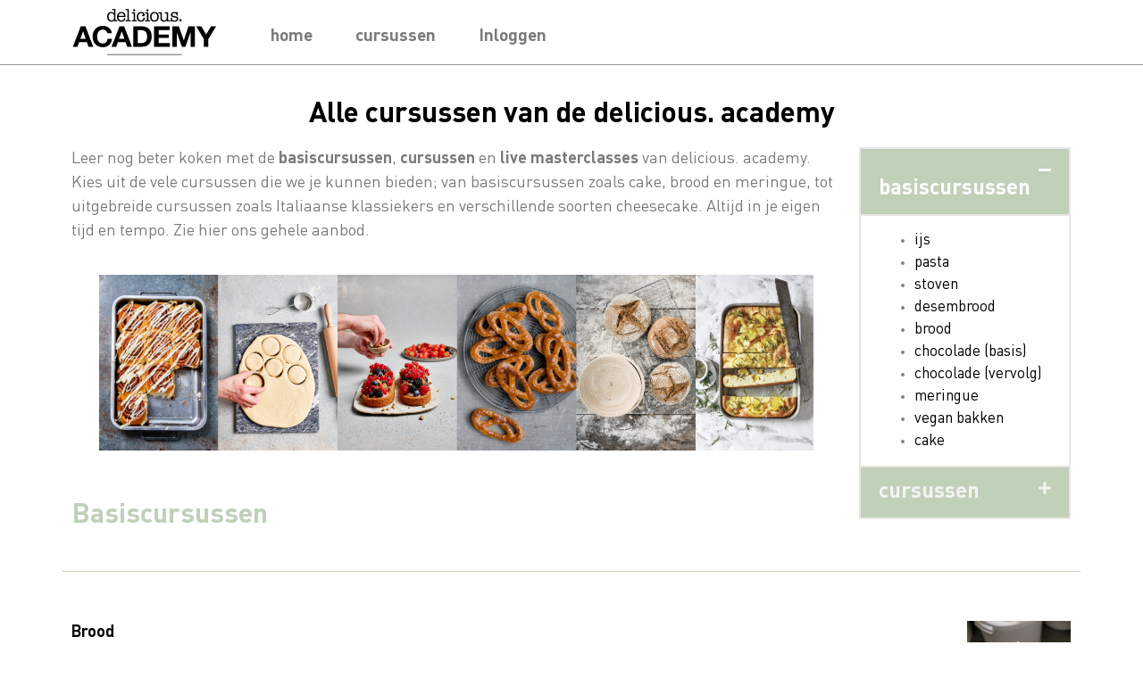

--- FILE ---
content_type: text/html; charset=UTF-8
request_url: https://www.deliciousacademy.nl/cursus-overzicht/
body_size: 27776
content:
<!doctype html>
<html lang="nl-NL">
<head>
	<meta charset="UTF-8">
	<meta name="viewport" content="width=device-width, initial-scale=1">
	<link rel="profile" href="https://gmpg.org/xfn/11">
	<meta name='robots' content='index, follow, max-image-preview:large, max-snippet:-1, max-video-preview:-1' />
	<style>img:is([sizes="auto" i], [sizes^="auto," i]) { contain-intrinsic-size: 3000px 1500px }</style>
	
	<!-- This site is optimized with the Yoast SEO Premium plugin v25.8 (Yoast SEO v25.8) - https://yoast.com/wordpress/plugins/seo/ -->
	<title>Cursus overzicht - delicious. academy</title>
	<link rel="canonical" href="https://www.deliciousacademy.nl/cursus-overzicht/" />
	<meta property="og:locale" content="nl_NL" />
	<meta property="og:type" content="article" />
	<meta property="og:title" content="Cursus overzicht" />
	<meta property="og:description" content="Alle cursussen van de delicious. academy Leer nog beter koken met de basiscursussen, cursussen en live masterclasses van delicious. academy. Kies uit de vele cursussen die we je kunnen bieden; van basiscursussen zoals cake, brood en meringue, tot uitgebreide cursussen zoals Italiaanse klassiekers en verschillende soorten cheesecake. Altijd in je eigen tijd en tempo. Zie [&hellip;]" />
	<meta property="og:url" content="https://www.deliciousacademy.nl/cursus-overzicht/" />
	<meta property="og:site_name" content="delicious. academy" />
	<meta property="article:publisher" content="https://www.facebook.com/deliciousacademy" />
	<meta property="article:modified_time" content="2025-07-16T13:04:46+00:00" />
	<meta property="og:image" content="https://www.deliciousacademy.nl/app/uploads/2022/11/achtergrond-academy.png" />
	<meta property="og:image:width" content="1705" />
	<meta property="og:image:height" content="420" />
	<meta property="og:image:type" content="image/png" />
	<meta name="twitter:card" content="summary_large_image" />
	<meta name="twitter:label1" content="Est. reading time" />
	<meta name="twitter:data1" content="10 minuten" />
	<script type="application/ld+json" class="yoast-schema-graph">{"@context":"https://schema.org","@graph":[{"@type":"WebPage","@id":"https://www.deliciousacademy.nl/cursus-overzicht/","url":"https://www.deliciousacademy.nl/cursus-overzicht/","name":"Cursus overzicht - delicious. academy","isPartOf":{"@id":"https://www.deliciousacademy.nl/#website"},"primaryImageOfPage":{"@id":"https://www.deliciousacademy.nl/cursus-overzicht/#primaryimage"},"image":{"@id":"https://www.deliciousacademy.nl/cursus-overzicht/#primaryimage"},"thumbnailUrl":"https://www.deliciousacademy.nl/app/uploads/2022/11/achtergrond-academy.png","datePublished":"2021-07-22T09:10:34+00:00","dateModified":"2025-07-16T13:04:46+00:00","breadcrumb":{"@id":"https://www.deliciousacademy.nl/cursus-overzicht/#breadcrumb"},"inLanguage":"nl-NL","potentialAction":[{"@type":"ReadAction","target":["https://www.deliciousacademy.nl/cursus-overzicht/"]}]},{"@type":"ImageObject","inLanguage":"nl-NL","@id":"https://www.deliciousacademy.nl/cursus-overzicht/#primaryimage","url":"https://www.deliciousacademy.nl/app/uploads/2022/11/achtergrond-academy.png","contentUrl":"https://www.deliciousacademy.nl/app/uploads/2022/11/achtergrond-academy.png","width":1705,"height":420},{"@type":"BreadcrumbList","@id":"https://www.deliciousacademy.nl/cursus-overzicht/#breadcrumb","itemListElement":[{"@type":"ListItem","position":1,"name":"Home","item":"https://www.deliciousacademy.nl/"},{"@type":"ListItem","position":2,"name":"Cursus overzicht"}]},{"@type":"WebSite","@id":"https://www.deliciousacademy.nl/#website","url":"https://www.deliciousacademy.nl/","name":"delicious. academy","description":"Leer koken &amp; bakken van de beste","publisher":{"@id":"https://www.deliciousacademy.nl/#organization"},"potentialAction":[{"@type":"SearchAction","target":{"@type":"EntryPoint","urlTemplate":"https://www.deliciousacademy.nl/?s={search_term_string}"},"query-input":{"@type":"PropertyValueSpecification","valueRequired":true,"valueName":"search_term_string"}}],"inLanguage":"nl-NL"},{"@type":"Organization","@id":"https://www.deliciousacademy.nl/#organization","name":"delicious.academy","alternateName":"delicious.magazine Academy","url":"https://www.deliciousacademy.nl/","logo":{"@type":"ImageObject","inLanguage":"nl-NL","@id":"https://www.deliciousacademy.nl/#/schema/logo/image/","url":"https://www.deliciousacademy.nl/app/uploads/2021/07/delicious-academy-logo.png","contentUrl":"https://www.deliciousacademy.nl/app/uploads/2021/07/delicious-academy-logo.png","width":1733,"height":585,"caption":"delicious.academy"},"image":{"@id":"https://www.deliciousacademy.nl/#/schema/logo/image/"},"sameAs":["https://www.facebook.com/deliciousacademy","https://www.instagram.com/deliciousacademy/"]}]}</script>
	<!-- / Yoast SEO Premium plugin. -->


<link rel='dns-prefetch' href='//www.googletagmanager.com' />
<link rel='preconnect' href='//myprivacy.roularta.net' />

<link rel="alternate" type="application/rss+xml" title="delicious. academy &raquo; feed" href="https://www.deliciousacademy.nl/feed/" />
<link rel="alternate" type="application/rss+xml" title="delicious. academy &raquo; reacties feed" href="https://www.deliciousacademy.nl/comments/feed/" />
<!-- Start Cookie consent production -->
<script>
window.didomiConfig = {"cookies":{"group":{"enabled":true,"customDomain":"myprivacy.roularta.net"},"storageSources":{"cookies":false,"localStorage":true}},"tagManager":{"provider":"gtm"},"sync":{"enabled":true,"delayNotice":true},"user":{"organizationUserIdAuthSid":"sitedelic-xEmytyYZ","organizationUserIdAuthAlgorithm":"hash-sha256"}};
function consentGetCookie(name) {
    const value = `; ${document.cookie}`;
    const parts = value.split(`; ${name}=`);
    if (parts.length === 2) {
        return parts.pop().split(';').shift();
    }
}

let user_id = consentGetCookie('rmg_profile');
if (undefined === user_id || 'notLoggedIn' === user_id || 'error' === user_id) {
    user_id = consentGetCookie('rmg_guest') ?? null;
}

if (user_id) {
    async function consentHash(str) {
        const buf = await crypto.subtle.digest("SHA-256", new TextEncoder("utf-8").encode(str));
        return Array.prototype.map.call(new Uint8Array(buf), x => (('00' + x.toString(16)).slice(-2))).join('');
    }

    consentHash(user_id + "hZ1yNDErLqg7xFpBknecFbRMKSG9ErXO").then((digest) => {
        window.didomiConfig.user.organizationUserId = user_id;
        window.didomiConfig.user.organizationUserIdAuthDigest = digest;
    });
}
window.didomiEventListeners = window.didomiEventListeners || [];
window.gdprAppliesGlobally = true;
(function(){function a(e){if(!window.frames[e]){if(document.body&&document.body.firstChild){var t=document.body;var n=document.createElement("iframe");n.style.display="none";n.name=e;n.title=e;t.insertBefore(n,t.firstChild)}else{setTimeout(function(){a(e)},5)}}}function e(n,r,o,c,s){function e(e,t,n,a){if(typeof n!=="function"){return}if(!window[r]){window[r]=[]}var i=false;if(s){i=s(e,t,n)}if(!i){window[r].push({command:e,parameter:t,callback:n,version:a})}}e.stub=true;function t(a){if(!window[n]||window[n].stub!==true){return}if(!a.data){return}var i=typeof a.data==="string";var e;try{e=i?JSON.parse(a.data):a.data}catch(t){return}if(e[o]){var r=e[o];window[n](r.command,r.parameter,function(e,t){var n={};n[c]={returnValue:e,success:t,callId:r.callId};a.source.postMessage(i?JSON.stringify(n):n,"*")},r.version)}}if(typeof window[n]!=="function"){window[n]=e;if(window.addEventListener){window.addEventListener("message",t,false)}else{window.attachEvent("onmessage",t)}}}e("__tcfapi","__tcfapiBuffer","__tcfapiCall","__tcfapiReturn");a("__tcfapiLocator");(function(e){  var t=document.createElement("script");t.id="spcloader";t.type="text/javascript";t.async=true;t.src="https://sdk.privacy-center.org/"+e+"/loader.js?target="+document.location.hostname;t.charset="utf-8";var n=document.getElementsByTagName("script")[0];n.parentNode.insertBefore(t,n)})("0c7f196f-0b85-4850-bfd5-f5512ebf3f5d")})();
window.addEventListener("hashchange", function(e){if (e.newURL) {checkCookieHash();}}, false);
window.didomiOnReady = window.didomiOnReady || [];
window.didomiOnReady.push(checkCookieHash);
function checkCookieHash() {var hash = window.location.hash.substring(1);if ("cookies" == hash) {Didomi.preferences.show(); history.pushState(null, null, "#");}}
</script>
<style>
.didomi_warning {border: 1px solid #ccc; padding: 1rem; background: #fff;}
</style>
<!-- End Cookie consent production -->
<!-- Start blueconic production --><link rel="preconnect" href="//u880.deliciousacademy.nl/" crossorigin><script type="text/javascript">    (function () {        var bcScript = document.createElement('script');        bcScript.async = true;        bcScript.src = '//u880.deliciousacademy.nl/script.js';        (document.getElementsByTagName('head')[0] || document.getElementsByTagName('body')[0]).appendChild(bcScript);    })();</script><!-- End blueconic production --><style id='wp-emoji-styles-inline-css'>

	img.wp-smiley, img.emoji {
		display: inline !important;
		border: none !important;
		box-shadow: none !important;
		height: 1em !important;
		width: 1em !important;
		margin: 0 0.07em !important;
		vertical-align: -0.1em !important;
		background: none !important;
		padding: 0 !important;
	}
</style>
<style id='global-styles-inline-css'>
:root{--wp--preset--aspect-ratio--square: 1;--wp--preset--aspect-ratio--4-3: 4/3;--wp--preset--aspect-ratio--3-4: 3/4;--wp--preset--aspect-ratio--3-2: 3/2;--wp--preset--aspect-ratio--2-3: 2/3;--wp--preset--aspect-ratio--16-9: 16/9;--wp--preset--aspect-ratio--9-16: 9/16;--wp--preset--color--black: #000000;--wp--preset--color--cyan-bluish-gray: #abb8c3;--wp--preset--color--white: #ffffff;--wp--preset--color--pale-pink: #f78da7;--wp--preset--color--vivid-red: #cf2e2e;--wp--preset--color--luminous-vivid-orange: #ff6900;--wp--preset--color--luminous-vivid-amber: #fcb900;--wp--preset--color--light-green-cyan: #7bdcb5;--wp--preset--color--vivid-green-cyan: #00d084;--wp--preset--color--pale-cyan-blue: #8ed1fc;--wp--preset--color--vivid-cyan-blue: #0693e3;--wp--preset--color--vivid-purple: #9b51e0;--wp--preset--gradient--vivid-cyan-blue-to-vivid-purple: linear-gradient(135deg,rgba(6,147,227,1) 0%,rgb(155,81,224) 100%);--wp--preset--gradient--light-green-cyan-to-vivid-green-cyan: linear-gradient(135deg,rgb(122,220,180) 0%,rgb(0,208,130) 100%);--wp--preset--gradient--luminous-vivid-amber-to-luminous-vivid-orange: linear-gradient(135deg,rgba(252,185,0,1) 0%,rgba(255,105,0,1) 100%);--wp--preset--gradient--luminous-vivid-orange-to-vivid-red: linear-gradient(135deg,rgba(255,105,0,1) 0%,rgb(207,46,46) 100%);--wp--preset--gradient--very-light-gray-to-cyan-bluish-gray: linear-gradient(135deg,rgb(238,238,238) 0%,rgb(169,184,195) 100%);--wp--preset--gradient--cool-to-warm-spectrum: linear-gradient(135deg,rgb(74,234,220) 0%,rgb(151,120,209) 20%,rgb(207,42,186) 40%,rgb(238,44,130) 60%,rgb(251,105,98) 80%,rgb(254,248,76) 100%);--wp--preset--gradient--blush-light-purple: linear-gradient(135deg,rgb(255,206,236) 0%,rgb(152,150,240) 100%);--wp--preset--gradient--blush-bordeaux: linear-gradient(135deg,rgb(254,205,165) 0%,rgb(254,45,45) 50%,rgb(107,0,62) 100%);--wp--preset--gradient--luminous-dusk: linear-gradient(135deg,rgb(255,203,112) 0%,rgb(199,81,192) 50%,rgb(65,88,208) 100%);--wp--preset--gradient--pale-ocean: linear-gradient(135deg,rgb(255,245,203) 0%,rgb(182,227,212) 50%,rgb(51,167,181) 100%);--wp--preset--gradient--electric-grass: linear-gradient(135deg,rgb(202,248,128) 0%,rgb(113,206,126) 100%);--wp--preset--gradient--midnight: linear-gradient(135deg,rgb(2,3,129) 0%,rgb(40,116,252) 100%);--wp--preset--font-size--small: 13px;--wp--preset--font-size--medium: 20px;--wp--preset--font-size--large: 36px;--wp--preset--font-size--x-large: 42px;--wp--preset--spacing--20: 0.44rem;--wp--preset--spacing--30: 0.67rem;--wp--preset--spacing--40: 1rem;--wp--preset--spacing--50: 1.5rem;--wp--preset--spacing--60: 2.25rem;--wp--preset--spacing--70: 3.38rem;--wp--preset--spacing--80: 5.06rem;--wp--preset--shadow--natural: 6px 6px 9px rgba(0, 0, 0, 0.2);--wp--preset--shadow--deep: 12px 12px 50px rgba(0, 0, 0, 0.4);--wp--preset--shadow--sharp: 6px 6px 0px rgba(0, 0, 0, 0.2);--wp--preset--shadow--outlined: 6px 6px 0px -3px rgba(255, 255, 255, 1), 6px 6px rgba(0, 0, 0, 1);--wp--preset--shadow--crisp: 6px 6px 0px rgba(0, 0, 0, 1);}:root { --wp--style--global--content-size: 800px;--wp--style--global--wide-size: 1200px; }:where(body) { margin: 0; }.wp-site-blocks > .alignleft { float: left; margin-right: 2em; }.wp-site-blocks > .alignright { float: right; margin-left: 2em; }.wp-site-blocks > .aligncenter { justify-content: center; margin-left: auto; margin-right: auto; }:where(.wp-site-blocks) > * { margin-block-start: 24px; margin-block-end: 0; }:where(.wp-site-blocks) > :first-child { margin-block-start: 0; }:where(.wp-site-blocks) > :last-child { margin-block-end: 0; }:root { --wp--style--block-gap: 24px; }:root :where(.is-layout-flow) > :first-child{margin-block-start: 0;}:root :where(.is-layout-flow) > :last-child{margin-block-end: 0;}:root :where(.is-layout-flow) > *{margin-block-start: 24px;margin-block-end: 0;}:root :where(.is-layout-constrained) > :first-child{margin-block-start: 0;}:root :where(.is-layout-constrained) > :last-child{margin-block-end: 0;}:root :where(.is-layout-constrained) > *{margin-block-start: 24px;margin-block-end: 0;}:root :where(.is-layout-flex){gap: 24px;}:root :where(.is-layout-grid){gap: 24px;}.is-layout-flow > .alignleft{float: left;margin-inline-start: 0;margin-inline-end: 2em;}.is-layout-flow > .alignright{float: right;margin-inline-start: 2em;margin-inline-end: 0;}.is-layout-flow > .aligncenter{margin-left: auto !important;margin-right: auto !important;}.is-layout-constrained > .alignleft{float: left;margin-inline-start: 0;margin-inline-end: 2em;}.is-layout-constrained > .alignright{float: right;margin-inline-start: 2em;margin-inline-end: 0;}.is-layout-constrained > .aligncenter{margin-left: auto !important;margin-right: auto !important;}.is-layout-constrained > :where(:not(.alignleft):not(.alignright):not(.alignfull)){max-width: var(--wp--style--global--content-size);margin-left: auto !important;margin-right: auto !important;}.is-layout-constrained > .alignwide{max-width: var(--wp--style--global--wide-size);}body .is-layout-flex{display: flex;}.is-layout-flex{flex-wrap: wrap;align-items: center;}.is-layout-flex > :is(*, div){margin: 0;}body .is-layout-grid{display: grid;}.is-layout-grid > :is(*, div){margin: 0;}body{padding-top: 0px;padding-right: 0px;padding-bottom: 0px;padding-left: 0px;}a:where(:not(.wp-element-button)){text-decoration: underline;}:root :where(.wp-element-button, .wp-block-button__link){background-color: #32373c;border-width: 0;color: #fff;font-family: inherit;font-size: inherit;line-height: inherit;padding: calc(0.667em + 2px) calc(1.333em + 2px);text-decoration: none;}.has-black-color{color: var(--wp--preset--color--black) !important;}.has-cyan-bluish-gray-color{color: var(--wp--preset--color--cyan-bluish-gray) !important;}.has-white-color{color: var(--wp--preset--color--white) !important;}.has-pale-pink-color{color: var(--wp--preset--color--pale-pink) !important;}.has-vivid-red-color{color: var(--wp--preset--color--vivid-red) !important;}.has-luminous-vivid-orange-color{color: var(--wp--preset--color--luminous-vivid-orange) !important;}.has-luminous-vivid-amber-color{color: var(--wp--preset--color--luminous-vivid-amber) !important;}.has-light-green-cyan-color{color: var(--wp--preset--color--light-green-cyan) !important;}.has-vivid-green-cyan-color{color: var(--wp--preset--color--vivid-green-cyan) !important;}.has-pale-cyan-blue-color{color: var(--wp--preset--color--pale-cyan-blue) !important;}.has-vivid-cyan-blue-color{color: var(--wp--preset--color--vivid-cyan-blue) !important;}.has-vivid-purple-color{color: var(--wp--preset--color--vivid-purple) !important;}.has-black-background-color{background-color: var(--wp--preset--color--black) !important;}.has-cyan-bluish-gray-background-color{background-color: var(--wp--preset--color--cyan-bluish-gray) !important;}.has-white-background-color{background-color: var(--wp--preset--color--white) !important;}.has-pale-pink-background-color{background-color: var(--wp--preset--color--pale-pink) !important;}.has-vivid-red-background-color{background-color: var(--wp--preset--color--vivid-red) !important;}.has-luminous-vivid-orange-background-color{background-color: var(--wp--preset--color--luminous-vivid-orange) !important;}.has-luminous-vivid-amber-background-color{background-color: var(--wp--preset--color--luminous-vivid-amber) !important;}.has-light-green-cyan-background-color{background-color: var(--wp--preset--color--light-green-cyan) !important;}.has-vivid-green-cyan-background-color{background-color: var(--wp--preset--color--vivid-green-cyan) !important;}.has-pale-cyan-blue-background-color{background-color: var(--wp--preset--color--pale-cyan-blue) !important;}.has-vivid-cyan-blue-background-color{background-color: var(--wp--preset--color--vivid-cyan-blue) !important;}.has-vivid-purple-background-color{background-color: var(--wp--preset--color--vivid-purple) !important;}.has-black-border-color{border-color: var(--wp--preset--color--black) !important;}.has-cyan-bluish-gray-border-color{border-color: var(--wp--preset--color--cyan-bluish-gray) !important;}.has-white-border-color{border-color: var(--wp--preset--color--white) !important;}.has-pale-pink-border-color{border-color: var(--wp--preset--color--pale-pink) !important;}.has-vivid-red-border-color{border-color: var(--wp--preset--color--vivid-red) !important;}.has-luminous-vivid-orange-border-color{border-color: var(--wp--preset--color--luminous-vivid-orange) !important;}.has-luminous-vivid-amber-border-color{border-color: var(--wp--preset--color--luminous-vivid-amber) !important;}.has-light-green-cyan-border-color{border-color: var(--wp--preset--color--light-green-cyan) !important;}.has-vivid-green-cyan-border-color{border-color: var(--wp--preset--color--vivid-green-cyan) !important;}.has-pale-cyan-blue-border-color{border-color: var(--wp--preset--color--pale-cyan-blue) !important;}.has-vivid-cyan-blue-border-color{border-color: var(--wp--preset--color--vivid-cyan-blue) !important;}.has-vivid-purple-border-color{border-color: var(--wp--preset--color--vivid-purple) !important;}.has-vivid-cyan-blue-to-vivid-purple-gradient-background{background: var(--wp--preset--gradient--vivid-cyan-blue-to-vivid-purple) !important;}.has-light-green-cyan-to-vivid-green-cyan-gradient-background{background: var(--wp--preset--gradient--light-green-cyan-to-vivid-green-cyan) !important;}.has-luminous-vivid-amber-to-luminous-vivid-orange-gradient-background{background: var(--wp--preset--gradient--luminous-vivid-amber-to-luminous-vivid-orange) !important;}.has-luminous-vivid-orange-to-vivid-red-gradient-background{background: var(--wp--preset--gradient--luminous-vivid-orange-to-vivid-red) !important;}.has-very-light-gray-to-cyan-bluish-gray-gradient-background{background: var(--wp--preset--gradient--very-light-gray-to-cyan-bluish-gray) !important;}.has-cool-to-warm-spectrum-gradient-background{background: var(--wp--preset--gradient--cool-to-warm-spectrum) !important;}.has-blush-light-purple-gradient-background{background: var(--wp--preset--gradient--blush-light-purple) !important;}.has-blush-bordeaux-gradient-background{background: var(--wp--preset--gradient--blush-bordeaux) !important;}.has-luminous-dusk-gradient-background{background: var(--wp--preset--gradient--luminous-dusk) !important;}.has-pale-ocean-gradient-background{background: var(--wp--preset--gradient--pale-ocean) !important;}.has-electric-grass-gradient-background{background: var(--wp--preset--gradient--electric-grass) !important;}.has-midnight-gradient-background{background: var(--wp--preset--gradient--midnight) !important;}.has-small-font-size{font-size: var(--wp--preset--font-size--small) !important;}.has-medium-font-size{font-size: var(--wp--preset--font-size--medium) !important;}.has-large-font-size{font-size: var(--wp--preset--font-size--large) !important;}.has-x-large-font-size{font-size: var(--wp--preset--font-size--x-large) !important;}
:root :where(.wp-block-pullquote){font-size: 1.5em;line-height: 1.6;}
</style>
<link rel='stylesheet' id='uncannyowl-learndash-toolkit-free-css' href='https://www.deliciousacademy.nl/app/plugins/uncanny-learndash-toolkit/src/assets/frontend/dist/bundle.min.css?ver=3.7.0.3' media='all' />
<link rel='stylesheet' id='woocommerce-layout-css' href='https://www.deliciousacademy.nl/app/plugins/woocommerce/assets/css/woocommerce-layout.css?ver=10.1.2' media='all' />
<link rel='stylesheet' id='woocommerce-smallscreen-css' href='https://www.deliciousacademy.nl/app/plugins/woocommerce/assets/css/woocommerce-smallscreen.css?ver=10.1.2' media='only screen and (max-width: 768px)' />
<link rel='stylesheet' id='woocommerce-general-css' href='https://www.deliciousacademy.nl/app/plugins/woocommerce/assets/css/woocommerce.css?ver=10.1.2' media='all' />
<style id='woocommerce-inline-inline-css'>
.woocommerce form .form-row .required { visibility: visible; }
</style>
<link rel='stylesheet' id='learndash_quiz_front_css-css' href='//www.deliciousacademy.nl/app/plugins/learndash/themes/legacy/templates/learndash_quiz_front.min.css?ver=4.25.0' media='all' />
<link rel='stylesheet' id='dashicons-css' href='https://www.deliciousacademy.nl/wp/wp-includes/css/dashicons.min.css?ver=6.8.3' media='all' />
<link rel='stylesheet' id='learndash-css' href='//www.deliciousacademy.nl/app/plugins/learndash/src/assets/dist/css/styles.css?ver=4.25.0' media='all' />
<link rel='stylesheet' id='jquery-dropdown-css-css' href='//www.deliciousacademy.nl/app/plugins/learndash/assets/css/jquery.dropdown.min.css?ver=4.25.0' media='all' />
<link rel='stylesheet' id='learndash_lesson_video-css' href='//www.deliciousacademy.nl/app/plugins/learndash/themes/legacy/templates/learndash_lesson_video.min.css?ver=4.25.0' media='all' />
<link rel='stylesheet' id='learndash-admin-bar-css' href='https://www.deliciousacademy.nl/app/plugins/learndash/src/assets/dist/css/admin-bar/styles.css?ver=4.25.0' media='all' />
<link rel='stylesheet' id='brands-styles-css' href='https://www.deliciousacademy.nl/app/plugins/woocommerce/assets/css/brands.css?ver=10.1.2' media='all' />
<link rel='stylesheet' id='hello-elementor-css' href='https://www.deliciousacademy.nl/app/themes/hello-elementor/assets/css/reset.css?ver=3.4.4' media='all' />
<link rel='stylesheet' id='hello-elementor-theme-style-css' href='https://www.deliciousacademy.nl/app/themes/hello-elementor/assets/css/theme.css?ver=3.4.4' media='all' />
<link rel='stylesheet' id='hello-elementor-header-footer-css' href='https://www.deliciousacademy.nl/app/themes/hello-elementor/assets/css/header-footer.css?ver=3.4.4' media='all' />
<link rel='stylesheet' id='elementor-frontend-css' href='https://www.deliciousacademy.nl/app/plugins/elementor/assets/css/frontend.min.css?ver=3.31.3' media='all' />
<link rel='stylesheet' id='elementor-post-6-css' href='https://www.deliciousacademy.nl/app/uploads/elementor/css/post-6.css?ver=1757487675' media='all' />
<link rel='stylesheet' id='learndash-front-css' href='//www.deliciousacademy.nl/app/plugins/learndash/themes/ld30/assets/css/learndash.min.css?ver=4.25.0' media='all' />
<style id='learndash-front-inline-css'>
		.learndash-wrapper .ld-item-list .ld-item-list-item.ld-is-next,
		.learndash-wrapper .wpProQuiz_content .wpProQuiz_questionListItem label:focus-within {
			border-color: #c0d0b9;
		}

		/*
		.learndash-wrapper a:not(.ld-button):not(#quiz_continue_link):not(.ld-focus-menu-link):not(.btn-blue):not(#quiz_continue_link):not(.ld-js-register-account):not(#ld-focus-mode-course-heading):not(#btn-join):not(.ld-item-name):not(.ld-table-list-item-preview):not(.ld-lesson-item-preview-heading),
		 */

		.learndash-wrapper .ld-breadcrumbs a,
		.learndash-wrapper .ld-lesson-item.ld-is-current-lesson .ld-lesson-item-preview-heading,
		.learndash-wrapper .ld-lesson-item.ld-is-current-lesson .ld-lesson-title,
		.learndash-wrapper .ld-primary-color-hover:hover,
		.learndash-wrapper .ld-primary-color,
		.learndash-wrapper .ld-primary-color-hover:hover,
		.learndash-wrapper .ld-primary-color,
		.learndash-wrapper .ld-tabs .ld-tabs-navigation .ld-tab.ld-active,
		.learndash-wrapper .ld-button.ld-button-transparent,
		.learndash-wrapper .ld-button.ld-button-reverse,
		.learndash-wrapper .ld-icon-certificate,
		.learndash-wrapper .ld-login-modal .ld-login-modal-login .ld-modal-heading,
		#wpProQuiz_user_content a,
		.learndash-wrapper .ld-item-list .ld-item-list-item a.ld-item-name:hover,
		.learndash-wrapper .ld-focus-comments__heading-actions .ld-expand-button,
		.learndash-wrapper .ld-focus-comments__heading a,
		.learndash-wrapper .ld-focus-comments .comment-respond a,
		.learndash-wrapper .ld-focus-comment .ld-comment-reply a.comment-reply-link:hover,
		.learndash-wrapper .ld-expand-button.ld-button-alternate {
			color: #c0d0b9 !important;
		}

		.learndash-wrapper .ld-focus-comment.bypostauthor>.ld-comment-wrapper,
		.learndash-wrapper .ld-focus-comment.role-group_leader>.ld-comment-wrapper,
		.learndash-wrapper .ld-focus-comment.role-administrator>.ld-comment-wrapper {
			background-color:rgba(192, 208, 185, 0.03) !important;
		}


		.learndash-wrapper .ld-primary-background,
		.learndash-wrapper .ld-tabs .ld-tabs-navigation .ld-tab.ld-active:after {
			background: #c0d0b9 !important;
		}



		.learndash-wrapper .ld-course-navigation .ld-lesson-item.ld-is-current-lesson .ld-status-incomplete,
		.learndash-wrapper .ld-focus-comment.bypostauthor:not(.ptype-sfwd-assignment) >.ld-comment-wrapper>.ld-comment-avatar img,
		.learndash-wrapper .ld-focus-comment.role-group_leader>.ld-comment-wrapper>.ld-comment-avatar img,
		.learndash-wrapper .ld-focus-comment.role-administrator>.ld-comment-wrapper>.ld-comment-avatar img {
			border-color: #c0d0b9 !important;
		}



		.learndash-wrapper .ld-loading::before {
			border-top:3px solid #c0d0b9 !important;
		}

		.learndash-wrapper .ld-button:hover:not([disabled]):not(.ld-button-transparent):not(.ld--ignore-inline-css),
		#learndash-tooltips .ld-tooltip:after,
		#learndash-tooltips .ld-tooltip,
		.ld-tooltip:not(.ld-tooltip--modern) [role="tooltip"],
		.learndash-wrapper .ld-primary-background,
		.learndash-wrapper .btn-join:not(.ld--ignore-inline-css),
		.learndash-wrapper #btn-join:not(.ld--ignore-inline-css),
		.learndash-wrapper .ld-button:not([disabled]):not(.ld-button-reverse):not(.ld-button-transparent):not(.ld--ignore-inline-css),
		.learndash-wrapper .ld-expand-button:not([disabled]),
		.learndash-wrapper .wpProQuiz_content .wpProQuiz_button:not([disabled]):not(.wpProQuiz_button_reShowQuestion):not(.wpProQuiz_button_restartQuiz),
		.learndash-wrapper .wpProQuiz_content .wpProQuiz_button2:not([disabled]),
		.learndash-wrapper .ld-focus .ld-focus-sidebar .ld-course-navigation-heading,
		.learndash-wrapper .ld-focus-comments .form-submit #submit,
		.learndash-wrapper .ld-login-modal input[type='submit']:not([disabled]),
		.learndash-wrapper .ld-login-modal .ld-login-modal-register:not([disabled]),
		.learndash-wrapper .wpProQuiz_content .wpProQuiz_certificate a.btn-blue:not([disabled]),
		.learndash-wrapper .ld-focus .ld-focus-header .ld-user-menu .ld-user-menu-items a:not([disabled]),
		#wpProQuiz_user_content table.wp-list-table thead th,
		#wpProQuiz_overlay_close:not([disabled]),
		.learndash-wrapper .ld-expand-button.ld-button-alternate:not([disabled]) .ld-icon {
			background-color: #c0d0b9 !important;
			color: #000000;
		}

		.learndash-wrapper .ld-focus .ld-focus-sidebar .ld-focus-sidebar-trigger:not([disabled]):not(:hover):not(:focus) .ld-icon {
			background-color: #c0d0b9;
		}

		.learndash-wrapper .ld-focus .ld-focus-sidebar .ld-focus-sidebar-trigger:hover .ld-icon,
		.learndash-wrapper .ld-focus .ld-focus-sidebar .ld-focus-sidebar-trigger:focus .ld-icon {
			border-color: #c0d0b9;
			color: #c0d0b9;
		}

		.learndash-wrapper .ld-button:focus:not(.ld-button-transparent):not(.ld--ignore-inline-css),
		.learndash-wrapper .btn-join:focus:not(.ld--ignore-inline-css),
		.learndash-wrapper #btn-join:focus:not(.ld--ignore-inline-css),
		.learndash-wrapper .ld-expand-button:focus,
		.learndash-wrapper .wpProQuiz_content .wpProQuiz_button:not(.wpProQuiz_button_reShowQuestion):focus:not(.wpProQuiz_button_restartQuiz),
		.learndash-wrapper .wpProQuiz_content .wpProQuiz_button2:focus,
		.learndash-wrapper .ld-focus-comments .form-submit #submit,
		.learndash-wrapper .ld-login-modal input[type='submit']:focus,
		.learndash-wrapper .ld-login-modal .ld-login-modal-register:focus,
		.learndash-wrapper .wpProQuiz_content .wpProQuiz_certificate a.btn-blue:focus {
			opacity: 0.75; /* Replicates the hover/focus states pre-4.21.3. */
			outline-color: #c0d0b9;
		}

		.learndash-wrapper .ld-button:hover:not(.ld-button-transparent):not(.ld--ignore-inline-css),
		.learndash-wrapper .btn-join:hover:not(.ld--ignore-inline-css),
		.learndash-wrapper #btn-join:hover:not(.ld--ignore-inline-css),
		.learndash-wrapper .ld-expand-button:hover,
		.learndash-wrapper .wpProQuiz_content .wpProQuiz_button:not(.wpProQuiz_button_reShowQuestion):hover:not(.wpProQuiz_button_restartQuiz),
		.learndash-wrapper .wpProQuiz_content .wpProQuiz_button2:hover,
		.learndash-wrapper .ld-focus-comments .form-submit #submit,
		.learndash-wrapper .ld-login-modal input[type='submit']:hover,
		.learndash-wrapper .ld-login-modal .ld-login-modal-register:hover,
		.learndash-wrapper .wpProQuiz_content .wpProQuiz_certificate a.btn-blue:hover {
			background-color: #c0d0b9; /* Replicates the hover/focus states pre-4.21.3. */
			opacity: 0.85; /* Replicates the hover/focus states pre-4.21.3. */
		}

		.learndash-wrapper .ld-item-list .ld-item-search .ld-closer:focus {
			border-color: #c0d0b9;
		}

		.learndash-wrapper .ld-focus .ld-focus-header .ld-user-menu .ld-user-menu-items:before {
			border-bottom-color: #c0d0b9 !important;
		}

		.learndash-wrapper .ld-button.ld-button-transparent:hover {
			background: transparent !important;
		}

		.learndash-wrapper .ld-button.ld-button-transparent:focus {
			outline-color: #c0d0b9;
		}

		.learndash-wrapper .ld-focus .ld-focus-header .sfwd-mark-complete .learndash_mark_complete_button:not(.ld--ignore-inline-css),
		.learndash-wrapper .ld-focus .ld-focus-header #sfwd-mark-complete #learndash_mark_complete_button,
		.learndash-wrapper .ld-button.ld-button-transparent,
		.learndash-wrapper .ld-button.ld-button-alternate,
		.learndash-wrapper .ld-expand-button.ld-button-alternate {
			background-color:transparent !important;
		}

		.learndash-wrapper .ld-focus-header .ld-user-menu .ld-user-menu-items a,
		.learndash-wrapper .ld-button.ld-button-reverse:hover,
		.learndash-wrapper .ld-alert-success .ld-alert-icon.ld-icon-certificate,
		.learndash-wrapper .ld-alert-warning .ld-button,
		.learndash-wrapper .ld-primary-background.ld-status {
			color:white !important;
		}

		.learndash-wrapper .ld-status.ld-status-unlocked {
			background-color: rgba(192,208,185,0.2) !important;
			color: #c0d0b9 !important;
		}

		.learndash-wrapper .wpProQuiz_content .wpProQuiz_addToplist {
			background-color: rgba(192,208,185,0.1) !important;
			border: 1px solid #c0d0b9 !important;
		}

		.learndash-wrapper .wpProQuiz_content .wpProQuiz_toplistTable th {
			background: #c0d0b9 !important;
		}

		.learndash-wrapper .wpProQuiz_content .wpProQuiz_toplistTrOdd {
			background-color: rgba(192,208,185,0.1) !important;
		}


		.learndash-wrapper .wpProQuiz_content .wpProQuiz_time_limit .wpProQuiz_progress {
			background-color: #c0d0b9 !important;
		}
		
		.learndash-wrapper #quiz_continue_link,
		.learndash-wrapper .ld-secondary-background,
		.learndash-wrapper .learndash_mark_complete_button:not(.ld--ignore-inline-css),
		.learndash-wrapper #learndash_mark_complete_button,
		.learndash-wrapper .ld-status-complete,
		.learndash-wrapper .ld-alert-success .ld-button,
		.learndash-wrapper .ld-alert-success .ld-alert-icon {
			background-color: #caa575 !important;
		}

		.learndash-wrapper #quiz_continue_link:focus,
		.learndash-wrapper .learndash_mark_complete_button:focus:not(.ld--ignore-inline-css),
		.learndash-wrapper #learndash_mark_complete_button:focus,
		.learndash-wrapper .ld-alert-success .ld-button:focus {
			outline-color: #caa575;
		}

		.learndash-wrapper .wpProQuiz_content a#quiz_continue_link {
			background-color: #caa575 !important;
		}

		.learndash-wrapper .wpProQuiz_content a#quiz_continue_link:focus {
			outline-color: #caa575;
		}

		.learndash-wrapper .course_progress .sending_progress_bar {
			background: #caa575 !important;
		}

		.learndash-wrapper .wpProQuiz_content .wpProQuiz_button_reShowQuestion:hover, .learndash-wrapper .wpProQuiz_content .wpProQuiz_button_restartQuiz:hover {
			background-color: #caa575 !important;
			opacity: 0.75;
		}

		.learndash-wrapper .wpProQuiz_content .wpProQuiz_button_reShowQuestion:focus,
		.learndash-wrapper .wpProQuiz_content .wpProQuiz_button_restartQuiz:focus {
			outline-color: #caa575;
		}

		.learndash-wrapper .ld-secondary-color-hover:hover,
		.learndash-wrapper .ld-secondary-color,
		.learndash-wrapper .ld-focus .ld-focus-header .sfwd-mark-complete .learndash_mark_complete_button:not(.ld--ignore-inline-css),
		.learndash-wrapper .ld-focus .ld-focus-header #sfwd-mark-complete #learndash_mark_complete_button,
		.learndash-wrapper .ld-focus .ld-focus-header .sfwd-mark-complete:after {
			color: #caa575 !important;
		}

		.learndash-wrapper .ld-secondary-in-progress-icon {
			border-left-color: #caa575 !important;
			border-top-color: #caa575 !important;
		}

		.learndash-wrapper .ld-alert-success {
			border-color: #caa575;
			background-color: transparent !important;
			color: #caa575;
		}

		
		.learndash-wrapper .ld-alert-warning {
			background-color:transparent;
		}

		.learndash-wrapper .ld-status-waiting,
		.learndash-wrapper .ld-alert-warning .ld-alert-icon {
			background-color: #a32f22 !important;
		}

		.learndash-wrapper .ld-tertiary-color-hover:hover,
		.learndash-wrapper .ld-tertiary-color,
		.learndash-wrapper .ld-alert-warning {
			color: #a32f22 !important;
		}

		.learndash-wrapper .ld-tertiary-background {
			background-color: #a32f22 !important;
		}

		.learndash-wrapper .ld-alert-warning {
			border-color: #a32f22 !important;
		}

		.learndash-wrapper .ld-tertiary-background,
		.learndash-wrapper .ld-alert-warning .ld-alert-icon {
			color:white !important;
		}

		.learndash-wrapper .wpProQuiz_content .wpProQuiz_reviewQuestion li.wpProQuiz_reviewQuestionReview,
		.learndash-wrapper .wpProQuiz_content .wpProQuiz_box li.wpProQuiz_reviewQuestionReview {
			background-color: #a32f22 !important;
		}

				.learndash-wrapper .ld-focus .ld-focus-main .ld-focus-content {
			max-width: 1180px;
		}
		
</style>
<link rel='stylesheet' id='widget-image-css' href='https://www.deliciousacademy.nl/app/plugins/elementor/assets/css/widget-image.min.css?ver=3.31.3' media='all' />
<link rel='stylesheet' id='widget-nav-menu-css' href='https://www.deliciousacademy.nl/app/plugins/elementor-pro/assets/css/widget-nav-menu.min.css?ver=3.31.2' media='all' />
<link rel='stylesheet' id='e-sticky-css' href='https://www.deliciousacademy.nl/app/plugins/elementor-pro/assets/css/modules/sticky.min.css?ver=3.31.2' media='all' />
<link rel='stylesheet' id='widget-heading-css' href='https://www.deliciousacademy.nl/app/plugins/elementor/assets/css/widget-heading.min.css?ver=3.31.3' media='all' />
<link rel='stylesheet' id='widget-icon-list-css' href='https://www.deliciousacademy.nl/app/plugins/elementor/assets/css/widget-icon-list.min.css?ver=3.31.3' media='all' />
<link rel='stylesheet' id='widget-social-icons-css' href='https://www.deliciousacademy.nl/app/plugins/elementor/assets/css/widget-social-icons.min.css?ver=3.31.3' media='all' />
<link rel='stylesheet' id='e-apple-webkit-css' href='https://www.deliciousacademy.nl/app/plugins/elementor/assets/css/conditionals/apple-webkit.min.css?ver=3.31.3' media='all' />
<link rel='stylesheet' id='elementor-icons-css' href='https://www.deliciousacademy.nl/app/plugins/elementor/assets/lib/eicons/css/elementor-icons.min.css?ver=5.43.0' media='all' />
<link rel='stylesheet' id='widget-spacer-css' href='https://www.deliciousacademy.nl/app/plugins/elementor/assets/css/widget-spacer.min.css?ver=3.31.3' media='all' />
<link rel='stylesheet' id='widget-accordion-css' href='https://www.deliciousacademy.nl/app/plugins/elementor/assets/css/widget-accordion.min.css?ver=3.31.3' media='all' />
<link rel='stylesheet' id='widget-divider-css' href='https://www.deliciousacademy.nl/app/plugins/elementor/assets/css/widget-divider.min.css?ver=3.31.3' media='all' />
<link rel='stylesheet' id='elementor-post-129-css' href='https://www.deliciousacademy.nl/app/uploads/elementor/css/post-129.css?ver=1757524091' media='all' />
<link rel='stylesheet' id='elementor-post-23-css' href='https://www.deliciousacademy.nl/app/uploads/elementor/css/post-23.css?ver=1757487676' media='all' />
<link rel='stylesheet' id='elementor-post-28-css' href='https://www.deliciousacademy.nl/app/uploads/elementor/css/post-28.css?ver=1759920229' media='all' />
<link rel='stylesheet' id='elementor-gf-local-roboto-css' href='https://www.deliciousacademy.nl/app/uploads/elementor/google-fonts/css/roboto.css?ver=1757487687' media='all' />
<link rel='stylesheet' id='elementor-gf-local-opensans-css' href='https://www.deliciousacademy.nl/app/uploads/elementor/google-fonts/css/opensans.css?ver=1757487695' media='all' />
<link rel='stylesheet' id='elementor-icons-shared-0-css' href='https://www.deliciousacademy.nl/app/plugins/elementor/assets/lib/font-awesome/css/fontawesome.min.css?ver=5.15.3' media='all' />
<link rel='stylesheet' id='elementor-icons-fa-solid-css' href='https://www.deliciousacademy.nl/app/plugins/elementor/assets/lib/font-awesome/css/solid.min.css?ver=5.15.3' media='all' />
<link rel='stylesheet' id='elementor-icons-fa-brands-css' href='https://www.deliciousacademy.nl/app/plugins/elementor/assets/lib/font-awesome/css/brands.min.css?ver=5.15.3' media='all' />
<script src="https://www.deliciousacademy.nl/wp/wp-includes/js/jquery/jquery.min.js?ver=3.7.1" id="jquery-core-js"></script>
<script src="https://www.deliciousacademy.nl/wp/wp-includes/js/jquery/jquery-migrate.min.js?ver=3.4.1" id="jquery-migrate-js"></script>
<script id="uncannyowl-learndash-toolkit-free-js-extra">
var UncannyToolkit = {"ajax":{"url":"https:\/\/www.deliciousacademy.nl\/wp\/wp-admin\/admin-ajax.php","nonce":"0ca0eda3bf"},"integrity":{"shouldPreventConcurrentLogin":false},"i18n":{"dismiss":"Dismiss","preventConcurrentLogin":"Your account has exceeded maximum concurrent login number.","error":{"generic":"Something went wrong. Please, try again"}},"modals":[]};
</script>
<script src="https://www.deliciousacademy.nl/app/plugins/uncanny-learndash-toolkit/src/assets/frontend/dist/bundle.min.js?ver=3.7.0.3" id="uncannyowl-learndash-toolkit-free-js"></script>
<script src="https://www.deliciousacademy.nl/app/plugins/woocommerce/assets/js/jquery-blockui/jquery.blockUI.min.js?ver=2.7.0-wc.10.1.2" id="jquery-blockui-js" defer data-wp-strategy="defer"></script>
<script id="wc-add-to-cart-js-extra">
var wc_add_to_cart_params = {"ajax_url":"\/wp\/wp-admin\/admin-ajax.php","wc_ajax_url":"\/?wc-ajax=%%endpoint%%","i18n_view_cart":"Bekijk winkelwagen","cart_url":"https:\/\/www.deliciousacademy.nl\/cart\/","is_cart":"","cart_redirect_after_add":"no"};
</script>
<script src="https://www.deliciousacademy.nl/app/plugins/woocommerce/assets/js/frontend/add-to-cart.min.js?ver=10.1.2" id="wc-add-to-cart-js" defer data-wp-strategy="defer"></script>
<script src="https://www.deliciousacademy.nl/app/plugins/woocommerce/assets/js/js-cookie/js.cookie.min.js?ver=2.1.4-wc.10.1.2" id="js-cookie-js" defer data-wp-strategy="defer"></script>
<script id="woocommerce-js-extra">
var woocommerce_params = {"ajax_url":"\/wp\/wp-admin\/admin-ajax.php","wc_ajax_url":"\/?wc-ajax=%%endpoint%%","i18n_password_show":"Wachtwoord weergeven","i18n_password_hide":"Wachtwoord verbergen"};
</script>
<script src="https://www.deliciousacademy.nl/app/plugins/woocommerce/assets/js/frontend/woocommerce.min.js?ver=10.1.2" id="woocommerce-js" defer data-wp-strategy="defer"></script>
<link rel="https://api.w.org/" href="https://www.deliciousacademy.nl/wp-json/" /><link rel="alternate" title="JSON" type="application/json" href="https://www.deliciousacademy.nl/wp-json/wp/v2/pages/129" /><link rel="EditURI" type="application/rsd+xml" title="RSD" href="https://www.deliciousacademy.nl/wp/xmlrpc.php?rsd" />
<meta name="generator" content="WordPress 6.8.3" />
<meta name="generator" content="WooCommerce 10.1.2" />
<link rel='shortlink' href='https://www.deliciousacademy.nl/?p=129' />
<link rel="alternate" title="oEmbed (JSON)" type="application/json+oembed" href="https://www.deliciousacademy.nl/wp-json/oembed/1.0/embed?url=https%3A%2F%2Fwww.deliciousacademy.nl%2Fcursus-overzicht%2F" />
<link rel="alternate" title="oEmbed (XML)" type="text/xml+oembed" href="https://www.deliciousacademy.nl/wp-json/oembed/1.0/embed?url=https%3A%2F%2Fwww.deliciousacademy.nl%2Fcursus-overzicht%2F&#038;format=xml" />
<meta name="generator" content="Site Kit by Google 1.160.1" />	<noscript><style>.woocommerce-product-gallery{ opacity: 1 !important; }</style></noscript>
	<meta name="generator" content="Elementor 3.31.3; features: additional_custom_breakpoints, e_element_cache; settings: css_print_method-external, google_font-enabled, font_display-auto">
<meta name="facebook-domain-verification" content="bfrqd8szk1ghp0pfxpqefnu9u5tx97" />
			<style>
				.e-con.e-parent:nth-of-type(n+4):not(.e-lazyloaded):not(.e-no-lazyload),
				.e-con.e-parent:nth-of-type(n+4):not(.e-lazyloaded):not(.e-no-lazyload) * {
					background-image: none !important;
				}
				@media screen and (max-height: 1024px) {
					.e-con.e-parent:nth-of-type(n+3):not(.e-lazyloaded):not(.e-no-lazyload),
					.e-con.e-parent:nth-of-type(n+3):not(.e-lazyloaded):not(.e-no-lazyload) * {
						background-image: none !important;
					}
				}
				@media screen and (max-height: 640px) {
					.e-con.e-parent:nth-of-type(n+2):not(.e-lazyloaded):not(.e-no-lazyload),
					.e-con.e-parent:nth-of-type(n+2):not(.e-lazyloaded):not(.e-no-lazyload) * {
						background-image: none !important;
					}
				}
			</style>
			<link rel="icon" href="https://www.deliciousacademy.nl/app/uploads/2021/07/cropped-delicious_logo_thumbnail1-100x100.jpg" sizes="32x32" />
<link rel="icon" href="https://www.deliciousacademy.nl/app/uploads/2021/07/cropped-delicious_logo_thumbnail1-300x300.jpg" sizes="192x192" />
<link rel="apple-touch-icon" href="https://www.deliciousacademy.nl/app/uploads/2021/07/cropped-delicious_logo_thumbnail1-300x300.jpg" />
<meta name="msapplication-TileImage" content="https://www.deliciousacademy.nl/app/uploads/2021/07/cropped-delicious_logo_thumbnail1-300x300.jpg" />
		<style id="wp-custom-css">
			.woocommerce #content input.button.alt:hover, .woocommerce #respond input#submit.alt:hover, .woocommerce a.button.alt:hover, .woocommerce button.button.alt:hover, .woocommerce input.button.alt:hover, .woocommerce-page #content input.button.alt:hover, .woocommerce-page #respond input#submit.alt:hover, .woocommerce-page a.button.alt:hover, .woocommerce-page button.button.alt:hover, .woocommerce-page input.button.alt:hover {

background:#d8cba9 !important;

background-color:#d8cba9 !important;

color:white !important;

text-shadow: transparent !important;

box-shadow: none;

border-color:#d8cba9 !important;
border-radius: 20px;
}

.woocommerce #content input.button:hover, .woocommerce #respond input#submit:hover, .woocommerce a.button:hover, .woocommerce button.button:hover, .woocommerce input.button:hover, .woocommerce-page #content input.button:hover, .woocommerce-page #respond input#submit:hover, .woocommerce-page a.button:hover, .woocommerce-page button.button:hover, .woocommerce-page input.button:hover {

background:#d8cba9 !important;

background-color:#d8cba9 !important;

color:white !important;

text-shadow: transparent !important;

box-shadow: none;

border-color:#D941AD !important;
border-radius: 20px;
}

.woocommerce #content input.button, .woocommerce #respond input#submit, .woocommerce a.button, .woocommerce button.button, .woocommerce input.button, .woocommerce-page #content input.button, .woocommerce-page #respond input#submit, .woocommerce-page a.button, .woocommerce-page button.button, .woocommerce-page input.button {

background: #D941AD !important;

color:white !important;

text-shadow: transparent !important;

border-color:#D941AD !important;
border-radius: 20px;
}

.woocommerce #content input.button.alt:hover, .woocommerce #respond input#submit.alt:hover, .woocommerce a.button.alt:hover, .woocommerce button.button.alt:hover, .woocommerce input.button.alt:hover, .woocommerce-page #content input.button.alt:hover, .woocommerce-page #respond input#submit.alt:hover, .woocommerce-page a.button.alt:hover, .woocommerce-page button.button.alt:hover, .woocommerce-page input.button.alt:hover {

background: #d8cba9 !important;

box-shadow: none;

text-shadow: transparent !important;

color:white !important;

border-color:#d8cba9 !important;
border-radius: 20px;
}

.woocommerce ul.products li.product a.button {
    display: none;
}
.woocommerce-additional-fields{
	display:none;
}
.woocommerce-info {
    border-top-color: #C0D0B9;
}
.woocommerce-info::before {
    color: #C0D0B9;
}
.woocommerce-price-suffix {
  display: none;
}
.woocommerce-error {
    border-top-color: #C0D0B9;
}
.woocommerce-message {
    border-top-color: #C0D0B9;
}
.schema-faq-answer a{
	text-decoration:underline;
}

body.page .elementor-video-iframe {
	aspect-ratio: 4 / 5;
}

body.page-id-24313 .elementor-video-iframe,
body.page-id-24301 .elementor-video-iframe,
body.page-id-24297 .elementor-video-iframe,
body.page-id-24295 .elementor-video-iframe,
body.page-id-24291 .elementor-video-iframe,
body.page-id-24283 .elementor-video-iframe {
	aspect-ratio: 9 / 16;
}

body.page-id-24311 .elementor-video-iframe,
body.page-id-24309 .elementor-video-iframe,
body.page-id-24307 .elementor-video-iframe,
body.page-id-24299 .elementor-video-iframe,
body.page-id-24289 .elementor-video-iframe,
body.page-id-24287 .elementor-video-iframe,
.elementor-video-iframe {
	aspect-ratio: 16 / 9;
}
		</style>
		<noscript><style id="rocket-lazyload-nojs-css">.rll-youtube-player, [data-lazy-src]{display:none !important;}</style></noscript><meta name="generator" content="WP Rocket 3.19.4" data-wpr-features="wpr_lazyload_images wpr_desktop" /></head>
<body class="wp-singular page-template-default page page-id-129 wp-custom-logo wp-embed-responsive wp-theme-hello-elementor theme-hello-elementor woocommerce-no-js hello-elementor-default elementor-default elementor-kit-6 elementor-page elementor-page-129">


<a class="skip-link screen-reader-text" href="#content">Skip to content</a>

		<header data-rocket-location-hash="633f18caf5586663e9be725e644e5026" data-elementor-type="header" data-elementor-id="23" class="elementor elementor-23 elementor-location-header" data-elementor-post-type="elementor_library">
					<section class="elementor-section elementor-top-section elementor-element elementor-element-8150b6e elementor-section-full_width elementor-section-height-default elementor-section-height-default" data-id="8150b6e" data-element_type="section" data-settings="{&quot;background_background&quot;:&quot;classic&quot;,&quot;sticky&quot;:&quot;top&quot;,&quot;sticky_offset_tablet&quot;:0,&quot;sticky_on&quot;:[&quot;desktop&quot;,&quot;tablet&quot;,&quot;mobile&quot;],&quot;sticky_offset&quot;:0,&quot;sticky_effects_offset&quot;:0,&quot;sticky_anchor_link_offset&quot;:0}">
						<div data-rocket-location-hash="82f6c6a00e9a86a2eaa3cc6e8d136714" class="elementor-container elementor-column-gap-default">
					<div class="elementor-column elementor-col-100 elementor-top-column elementor-element elementor-element-a1a89f4" data-id="a1a89f4" data-element_type="column">
			<div class="elementor-widget-wrap elementor-element-populated">
						<section class="elementor-section elementor-inner-section elementor-element elementor-element-b589769 elementor-section-boxed elementor-section-height-default elementor-section-height-default" data-id="b589769" data-element_type="section">
						<div class="elementor-container elementor-column-gap-default">
					<div class="elementor-column elementor-col-33 elementor-inner-column elementor-element elementor-element-51b8c70" data-id="51b8c70" data-element_type="column">
			<div class="elementor-widget-wrap elementor-element-populated">
						<div class="elementor-element elementor-element-18ffca7 elementor-widget elementor-widget-image" data-id="18ffca7" data-element_type="widget" data-widget_type="image.default">
				<div class="elementor-widget-container">
																<a href="https://www.deliciousacademy.nl">
							<img src="data:image/svg+xml,%3Csvg%20xmlns='http://www.w3.org/2000/svg'%20viewBox='0%200%200%200'%3E%3C/svg%3E" title="" alt="" data-lazy-src="https://www.deliciousacademy.nl/app/uploads/2021/11/delicious-academy-logo_def.svg" /><noscript><img src="https://www.deliciousacademy.nl/app/uploads/2021/11/delicious-academy-logo_def.svg" title="" alt="" loading="lazy" /></noscript>								</a>
															</div>
				</div>
					</div>
		</div>
				<div class="elementor-column elementor-col-66 elementor-inner-column elementor-element elementor-element-7cf3633" data-id="7cf3633" data-element_type="column">
			<div class="elementor-widget-wrap elementor-element-populated">
						<div class="elementor-element elementor-element-c2e4afd elementor-nav-menu--dropdown-mobile elementor-nav-menu--stretch elementor-nav-menu__align-start elementor-nav-menu__text-align-aside elementor-nav-menu--toggle elementor-nav-menu--burger elementor-widget elementor-widget-nav-menu" data-id="c2e4afd" data-element_type="widget" data-settings="{&quot;full_width&quot;:&quot;stretch&quot;,&quot;layout&quot;:&quot;horizontal&quot;,&quot;submenu_icon&quot;:{&quot;value&quot;:&quot;&lt;i class=\&quot;fas fa-caret-down\&quot;&gt;&lt;\/i&gt;&quot;,&quot;library&quot;:&quot;fa-solid&quot;},&quot;toggle&quot;:&quot;burger&quot;}" data-widget_type="nav-menu.default">
				<div class="elementor-widget-container">
								<nav aria-label="Menu" class="elementor-nav-menu--main elementor-nav-menu__container elementor-nav-menu--layout-horizontal e--pointer-underline e--animation-fade">
				<ul id="menu-1-c2e4afd" class="elementor-nav-menu"><li class="menu-item menu-item-type-post_type menu-item-object-page menu-item-home menu-item-60"><a href="https://www.deliciousacademy.nl/" class="elementor-item">home</a></li>
<li class="menu-item menu-item-type-post_type menu-item-object-page menu-item-25705"><a href="https://www.deliciousacademy.nl/onze-cursussen/" class="elementor-item">cursussen</a></li>
<li class="ld-button menu-item menu-item-type-custom menu-item-object-custom menu-item-971"><a href="#login" class="elementor-item elementor-item-anchor">Inloggen</a></li>
</ul>			</nav>
					<div class="elementor-menu-toggle" role="button" tabindex="0" aria-label="Menu Toggle" aria-expanded="false">
			<i aria-hidden="true" role="presentation" class="elementor-menu-toggle__icon--open eicon-menu-bar"></i><i aria-hidden="true" role="presentation" class="elementor-menu-toggle__icon--close eicon-close"></i>		</div>
					<nav class="elementor-nav-menu--dropdown elementor-nav-menu__container" aria-hidden="true">
				<ul id="menu-2-c2e4afd" class="elementor-nav-menu"><li class="menu-item menu-item-type-post_type menu-item-object-page menu-item-home menu-item-60"><a href="https://www.deliciousacademy.nl/" class="elementor-item" tabindex="-1">home</a></li>
<li class="menu-item menu-item-type-post_type menu-item-object-page menu-item-25705"><a href="https://www.deliciousacademy.nl/onze-cursussen/" class="elementor-item" tabindex="-1">cursussen</a></li>
<li class="ld-button menu-item menu-item-type-custom menu-item-object-custom menu-item-971"><a href="#login" class="elementor-item elementor-item-anchor" tabindex="-1">Inloggen</a></li>
</ul>			</nav>
						</div>
				</div>
					</div>
		</div>
					</div>
		</section>
					</div>
		</div>
					</div>
		</section>
				</header>
		
<main data-rocket-location-hash="fb310ed7c7b7ef6783eff9d220831e1b" id="content" class="site-main post-129 page type-page status-publish hentry">

	
	<div data-rocket-location-hash="3d643da528504e4be623eff3e109df56" class="page-content">
				<div data-rocket-location-hash="8ff9cc0ca5160dafc22f8085f4271093" data-elementor-type="wp-page" data-elementor-id="129" class="elementor elementor-129" data-elementor-post-type="page">
						<section class="elementor-section elementor-top-section elementor-element elementor-element-9aa6bde elementor-section-boxed elementor-section-height-default elementor-section-height-default" data-id="9aa6bde" data-element_type="section">
						<div class="elementor-container elementor-column-gap-default">
					<div class="elementor-column elementor-col-100 elementor-top-column elementor-element elementor-element-ee899c7" data-id="ee899c7" data-element_type="column">
			<div class="elementor-widget-wrap elementor-element-populated">
						<section class="elementor-section elementor-inner-section elementor-element elementor-element-5143455 elementor-section-boxed elementor-section-height-default elementor-section-height-default" data-id="5143455" data-element_type="section">
						<div class="elementor-container elementor-column-gap-default">
					<div class="elementor-column elementor-col-100 elementor-inner-column elementor-element elementor-element-babe0e9" data-id="babe0e9" data-element_type="column">
			<div class="elementor-widget-wrap elementor-element-populated">
						<div class="elementor-element elementor-element-21fe126 elementor-widget elementor-widget-heading" data-id="21fe126" data-element_type="widget" data-widget_type="heading.default">
				<div class="elementor-widget-container">
					<h1 class="elementor-heading-title elementor-size-default">Alle cursussen van de delicious. academy</h1>				</div>
				</div>
					</div>
		</div>
					</div>
		</section>
				<section class="elementor-section elementor-inner-section elementor-element elementor-element-c7ce1a1 elementor-section-boxed elementor-section-height-default elementor-section-height-default" data-id="c7ce1a1" data-element_type="section">
						<div class="elementor-container elementor-column-gap-default">
					<div class="elementor-column elementor-col-50 elementor-inner-column elementor-element elementor-element-27a3f00" data-id="27a3f00" data-element_type="column">
			<div class="elementor-widget-wrap elementor-element-populated">
						<div class="elementor-element elementor-element-2808b13 elementor-widget elementor-widget-text-editor" data-id="2808b13" data-element_type="widget" data-widget_type="text-editor.default">
				<div class="elementor-widget-container">
									<p>Leer nog beter koken met de <b>basiscursussen</b>, <b>cursussen</b> en <b>live masterclasses</b> van delicious. academy. Kies uit de vele cursussen die we je kunnen bieden; van basiscursussen zoals cake, brood en meringue, tot uitgebreide<b> </b>cursussen zoals Italiaanse klassiekers en verschillende soorten cheesecake. Altijd in je eigen tijd en tempo. Zie hier ons gehele aanbod.</p>								</div>
				</div>
				<div class="elementor-element elementor-element-d9e9d7f elementor-widget elementor-widget-image" data-id="d9e9d7f" data-element_type="widget" data-widget_type="image.default">
				<div class="elementor-widget-container">
															<img fetchpriority="high" decoding="async" width="800" height="197" src="data:image/svg+xml,%3Csvg%20xmlns='http://www.w3.org/2000/svg'%20viewBox='0%200%20800%20197'%3E%3C/svg%3E" class="attachment-large size-large wp-image-17721" alt="" data-lazy-srcset="https://www.deliciousacademy.nl/app/uploads/2022/11/achtergrond-academy.png 1705w, https://www.deliciousacademy.nl/app/uploads/2022/11/achtergrond-academy-300x74.png 300w, https://www.deliciousacademy.nl/app/uploads/2022/11/achtergrond-academy-768x189.png 768w, https://www.deliciousacademy.nl/app/uploads/2022/11/achtergrond-academy-1536x378.png 1536w, https://www.deliciousacademy.nl/app/uploads/2022/11/achtergrond-academy-600x148.png 600w" data-lazy-sizes="(max-width: 800px) 100vw, 800px" data-lazy-src="https://www.deliciousacademy.nl/app/uploads/2022/11/achtergrond-academy.png" /><noscript><img fetchpriority="high" decoding="async" width="800" height="197" src="https://www.deliciousacademy.nl/app/uploads/2022/11/achtergrond-academy.png" class="attachment-large size-large wp-image-17721" alt="" srcset="https://www.deliciousacademy.nl/app/uploads/2022/11/achtergrond-academy.png 1705w, https://www.deliciousacademy.nl/app/uploads/2022/11/achtergrond-academy-300x74.png 300w, https://www.deliciousacademy.nl/app/uploads/2022/11/achtergrond-academy-768x189.png 768w, https://www.deliciousacademy.nl/app/uploads/2022/11/achtergrond-academy-1536x378.png 1536w, https://www.deliciousacademy.nl/app/uploads/2022/11/achtergrond-academy-600x148.png 600w" sizes="(max-width: 800px) 100vw, 800px" /></noscript>															</div>
				</div>
				<div class="elementor-element elementor-element-5d648a6 elementor-widget elementor-widget-spacer" data-id="5d648a6" data-element_type="widget" data-widget_type="spacer.default">
				<div class="elementor-widget-container">
							<div class="elementor-spacer">
			<div class="elementor-spacer-inner"></div>
		</div>
						</div>
				</div>
				<div class="elementor-element elementor-element-d5c3fff elementor-widget elementor-widget-text-editor" data-id="d5c3fff" data-element_type="widget" data-widget_type="text-editor.default">
				<div class="elementor-widget-container">
									<p><strong>Basiscursussen</strong></p>								</div>
				</div>
					</div>
		</div>
				<div class="elementor-column elementor-col-50 elementor-inner-column elementor-element elementor-element-eb85993" data-id="eb85993" data-element_type="column">
			<div class="elementor-widget-wrap elementor-element-populated">
						<div class="elementor-element elementor-element-8cc0ff9 elementor-widget elementor-widget-accordion" data-id="8cc0ff9" data-element_type="widget" data-widget_type="accordion.default">
				<div class="elementor-widget-container">
							<div class="elementor-accordion">
							<div class="elementor-accordion-item">
					<div id="elementor-tab-title-1471" class="elementor-tab-title" data-tab="1" role="button" aria-controls="elementor-tab-content-1471" aria-expanded="false">
													<span class="elementor-accordion-icon elementor-accordion-icon-right" aria-hidden="true">
															<span class="elementor-accordion-icon-closed"><i class="fas fa-plus"></i></span>
								<span class="elementor-accordion-icon-opened"><i class="fas fa-minus"></i></span>
														</span>
												<a class="elementor-accordion-title" tabindex="0">basiscursussen</a>
					</div>
					<div id="elementor-tab-content-1471" class="elementor-tab-content elementor-clearfix" data-tab="1" role="region" aria-labelledby="elementor-tab-title-1471"><ul><li><a href="https://www.deliciousacademy.nl/cursussen/delicious-basiscursus-alles-over-ijs/">ijs</a></li><li><a href="https://www.deliciousacademy.nl/cursussen/delicious-basiscursus-pasta/" target="_blank" rel="noopener">pasta</a></li><li><a href="https://www.deliciousacademy.nl/cursussen/delicious-basiscursus-stoven-met-dosia/" target="_blank" rel="noopener">stoven</a></li><li><a href="https://www.deliciousacademy.nl/cursussen/masterclass-desembrood-bakken/" target="_blank" rel="noopener">desembrood</a></li><li><a href="https://www.deliciousacademy.nl/cursussen/basiscursus-brood-bakken/">brood</a></li><li><a href="https://www.deliciousacademy.nl/cursussen/delicious-chocoladecursus-de-basis/" target="_blank" rel="noopener">chocolade (basis)</a></li><li><a href="https://www.deliciousacademy.nl/cursussen/delicious-chocoladecursus-chocolade-verwerken/" target="_blank" rel="noopener">chocolade (vervolg)</a></li><li><a href="https://www.deliciousacademy.nl/cursussen/basiscursus-meringue-maak-je-zo/" target="_blank" rel="noopener">meringue</a></li><li><a href="https://www.deliciousacademy.nl/cursussen/masterclass-vegan-bakken/" target="_blank" rel="noopener">vegan bakken</a></li><li><a href="https://www.deliciousacademy.nl/cursussen/basiscursus-cake-bakken/" target="_blank" rel="noopener">cake </a></li></ul></div>
				</div>
							<div class="elementor-accordion-item">
					<div id="elementor-tab-title-1472" class="elementor-tab-title" data-tab="2" role="button" aria-controls="elementor-tab-content-1472" aria-expanded="false">
													<span class="elementor-accordion-icon elementor-accordion-icon-right" aria-hidden="true">
															<span class="elementor-accordion-icon-closed"><i class="fas fa-plus"></i></span>
								<span class="elementor-accordion-icon-opened"><i class="fas fa-minus"></i></span>
														</span>
												<a class="elementor-accordion-title" tabindex="0">cursussen</a>
					</div>
					<div id="elementor-tab-content-1472" class="elementor-tab-content elementor-clearfix" data-tab="2" role="region" aria-labelledby="elementor-tab-title-1472"><ul>
<li><a href="https://www.deliciousacademy.nl/cursussen/delicious-basiscursus-italiaans-deegwaar/" target="_blank" rel="noopener">Italiaans deegwaar</a></li>
<li><a href="https://www.deliciousacademy.nl/cursussen/delicious-basiscursus-italiaanse-klassiekers/" target="_blank" rel="noopener">Italiaanse klassiekers</a></li>
<li><a href="https://www.deliciousacademy.nl/cursussen/basiscursus-rutger-bakt-cheesecake/" target="_blank" rel="noopener">Rutger bakt cheesecake</a></li>
<li><a href="https://www.deliciousacademy.nl/cursussen/delicious-basiscursus-rutger-bakt-italiaanse-klassiekers/" target="_blank" rel="noopener">Rutger bakt Italiaanse zoete klassiekers</a></li>
<li><a href="https://www.deliciousacademy.nl/cursussen/delicious-basiscursus-rutger-bakt-sloffen/" target="_blank" rel="noopener">Rutger bakt sloffen</a></li>
<li><a href="https://www.deliciousacademy.nl/cursussen/basiscursus-rutger-bakt-zoete-broodjes/" target="_blank" rel="noopener">Rutger bakt zoete broodjes</a></li>
<li><a href="https://www.deliciousacademy.nl/cursussen/live-masterclass-rutger-bakt-bladerdeeg/" target="_blank" rel="noopener">Rutger maakt bladerdeeg</a></li>
<li><a href="https://www.deliciousacademy.nl/cursussen/macarons-maken-rutger-bakt-delicious-cursus-academy/" target="_blank" rel="noopener">Rutger bakt macarons</a></li>
</ul></div>
				</div>
								</div>
						</div>
				</div>
					</div>
		</div>
					</div>
		</section>
				<div class="elementor-element elementor-element-bb87a29 elementor-widget-divider--view-line elementor-widget elementor-widget-divider" data-id="bb87a29" data-element_type="widget" data-widget_type="divider.default">
				<div class="elementor-widget-container">
							<div class="elementor-divider">
			<span class="elementor-divider-separator">
						</span>
		</div>
						</div>
				</div>
					</div>
		</div>
					</div>
		</section>
				<section class="elementor-section elementor-top-section elementor-element elementor-element-9da47fe elementor-section-boxed elementor-section-height-default elementor-section-height-default" data-id="9da47fe" data-element_type="section">
						<div class="elementor-container elementor-column-gap-default">
					<div class="elementor-column elementor-col-50 elementor-top-column elementor-element elementor-element-c67ea82" data-id="c67ea82" data-element_type="column">
			<div class="elementor-widget-wrap elementor-element-populated">
						<div class="elementor-element elementor-element-dcf7e30 elementor-widget elementor-widget-text-editor" data-id="dcf7e30" data-element_type="widget" data-widget_type="text-editor.default">
				<div class="elementor-widget-container">
									<p><strong><a href="https://www.deliciousacademy.nl/cursussen/basiscursus-brood-bakken/">Brood</a></strong></p><p>In deze basiscursus leer je alles over het bakken van een heerlijk knapperig brood. Van de basis en het rijsproces, tot het vormen &amp; bakken ervan. Vervolgens krijg je ook nog een paar heerlijke broodrecepten waar je mee aan de slag kunt. <br /><a href="https://www.deliciousacademy.nl/cursussen/basiscursus-brood-bakken/">Ga naar de cursus!</a></p>								</div>
				</div>
					</div>
		</div>
				<div class="elementor-column elementor-col-50 elementor-top-column elementor-element elementor-element-a896736" data-id="a896736" data-element_type="column">
			<div class="elementor-widget-wrap elementor-element-populated">
						<div class="elementor-element elementor-element-797f941 elementor-widget elementor-widget-image" data-id="797f941" data-element_type="widget" data-widget_type="image.default">
				<div class="elementor-widget-container">
																<a href="https://www.deliciousacademy.nl/cursussen/basiscursus-brood-bakken/">
							<img decoding="async" width="683" height="1024" src="data:image/svg+xml,%3Csvg%20xmlns='http://www.w3.org/2000/svg'%20viewBox='0%200%20683%201024'%3E%3C/svg%3E" class="attachment-large size-large wp-image-990" alt="" data-lazy-srcset="https://www.deliciousacademy.nl/app/uploads/2021/10/RESULTAAT1-683x1024.jpg 683w, https://www.deliciousacademy.nl/app/uploads/2021/10/RESULTAAT1-200x300.jpg 200w, https://www.deliciousacademy.nl/app/uploads/2021/10/RESULTAAT1-768x1152.jpg 768w, https://www.deliciousacademy.nl/app/uploads/2021/10/RESULTAAT1-1024x1536.jpg 1024w, https://www.deliciousacademy.nl/app/uploads/2021/10/RESULTAAT1-1365x2048.jpg 1365w, https://www.deliciousacademy.nl/app/uploads/2021/10/RESULTAAT1-600x900.jpg 600w, https://www.deliciousacademy.nl/app/uploads/2021/10/RESULTAAT1-scaled.jpg 1707w" data-lazy-sizes="(max-width: 683px) 100vw, 683px" data-lazy-src="https://www.deliciousacademy.nl/app/uploads/2021/10/RESULTAAT1-683x1024.jpg" /><noscript><img decoding="async" width="683" height="1024" src="https://www.deliciousacademy.nl/app/uploads/2021/10/RESULTAAT1-683x1024.jpg" class="attachment-large size-large wp-image-990" alt="" srcset="https://www.deliciousacademy.nl/app/uploads/2021/10/RESULTAAT1-683x1024.jpg 683w, https://www.deliciousacademy.nl/app/uploads/2021/10/RESULTAAT1-200x300.jpg 200w, https://www.deliciousacademy.nl/app/uploads/2021/10/RESULTAAT1-768x1152.jpg 768w, https://www.deliciousacademy.nl/app/uploads/2021/10/RESULTAAT1-1024x1536.jpg 1024w, https://www.deliciousacademy.nl/app/uploads/2021/10/RESULTAAT1-1365x2048.jpg 1365w, https://www.deliciousacademy.nl/app/uploads/2021/10/RESULTAAT1-600x900.jpg 600w, https://www.deliciousacademy.nl/app/uploads/2021/10/RESULTAAT1-scaled.jpg 1707w" sizes="(max-width: 683px) 100vw, 683px" /></noscript>								</a>
															</div>
				</div>
					</div>
		</div>
					</div>
		</section>
				<section class="elementor-section elementor-top-section elementor-element elementor-element-94a533d elementor-section-boxed elementor-section-height-default elementor-section-height-default" data-id="94a533d" data-element_type="section">
						<div class="elementor-container elementor-column-gap-default">
					<div class="elementor-column elementor-col-100 elementor-top-column elementor-element elementor-element-2efc06d" data-id="2efc06d" data-element_type="column">
			<div class="elementor-widget-wrap elementor-element-populated">
						<div class="elementor-element elementor-element-defaf0c elementor-widget-divider--view-line elementor-widget elementor-widget-divider" data-id="defaf0c" data-element_type="widget" data-widget_type="divider.default">
				<div class="elementor-widget-container">
							<div class="elementor-divider">
			<span class="elementor-divider-separator">
						</span>
		</div>
						</div>
				</div>
					</div>
		</div>
					</div>
		</section>
				<section class="elementor-section elementor-top-section elementor-element elementor-element-d6de78f elementor-section-boxed elementor-section-height-default elementor-section-height-default" data-id="d6de78f" data-element_type="section">
						<div class="elementor-container elementor-column-gap-default">
					<div class="elementor-column elementor-col-50 elementor-top-column elementor-element elementor-element-964080c" data-id="964080c" data-element_type="column">
			<div class="elementor-widget-wrap elementor-element-populated">
						<div class="elementor-element elementor-element-f165556 elementor-widget elementor-widget-image" data-id="f165556" data-element_type="widget" data-widget_type="image.default">
				<div class="elementor-widget-container">
																<a href="https://www.deliciousacademy.nl/cursussen/basiscursus-cake-bakken/">
							<img decoding="async" width="682" height="1024" src="data:image/svg+xml,%3Csvg%20xmlns='http://www.w3.org/2000/svg'%20viewBox='0%200%20682%201024'%3E%3C/svg%3E" class="attachment-large size-large wp-image-1028" alt="" data-lazy-srcset="https://www.deliciousacademy.nl/app/uploads/2021/10/VORM1_preview-682x1024.jpg 682w, https://www.deliciousacademy.nl/app/uploads/2021/10/VORM1_preview-200x300.jpg 200w, https://www.deliciousacademy.nl/app/uploads/2021/10/VORM1_preview-768x1154.jpg 768w, https://www.deliciousacademy.nl/app/uploads/2021/10/VORM1_preview-1022x1536.jpg 1022w, https://www.deliciousacademy.nl/app/uploads/2021/10/VORM1_preview-600x901.jpg 600w, https://www.deliciousacademy.nl/app/uploads/2021/10/VORM1_preview.jpg 1065w" data-lazy-sizes="(max-width: 682px) 100vw, 682px" data-lazy-src="https://www.deliciousacademy.nl/app/uploads/2021/10/VORM1_preview-682x1024.jpg" /><noscript><img decoding="async" width="682" height="1024" src="https://www.deliciousacademy.nl/app/uploads/2021/10/VORM1_preview-682x1024.jpg" class="attachment-large size-large wp-image-1028" alt="" srcset="https://www.deliciousacademy.nl/app/uploads/2021/10/VORM1_preview-682x1024.jpg 682w, https://www.deliciousacademy.nl/app/uploads/2021/10/VORM1_preview-200x300.jpg 200w, https://www.deliciousacademy.nl/app/uploads/2021/10/VORM1_preview-768x1154.jpg 768w, https://www.deliciousacademy.nl/app/uploads/2021/10/VORM1_preview-1022x1536.jpg 1022w, https://www.deliciousacademy.nl/app/uploads/2021/10/VORM1_preview-600x901.jpg 600w, https://www.deliciousacademy.nl/app/uploads/2021/10/VORM1_preview.jpg 1065w" sizes="(max-width: 682px) 100vw, 682px" /></noscript>								</a>
															</div>
				</div>
					</div>
		</div>
				<div class="elementor-column elementor-col-50 elementor-top-column elementor-element elementor-element-59c1627" data-id="59c1627" data-element_type="column">
			<div class="elementor-widget-wrap elementor-element-populated">
						<div class="elementor-element elementor-element-cd4590c elementor-widget elementor-widget-text-editor" data-id="cd4590c" data-element_type="widget" data-widget_type="text-editor.default">
				<div class="elementor-widget-container">
									<p><strong><a href="https://www.deliciousacademy.nl/cursussen/basiscursus-cake-bakken/">Cake</a></strong></p><p>In deze basiscursus leer je alles over het bakken van de perfecte cake. De kunst? Heerlijk smeuïg en zacht van binnen. In deze cursus leer je alles over de lekkernij. Van de basis van een goede cake tot het toevoegen van vullingen én het maken van een glutenvrije cake. <br /><a href="https://www.deliciousacademy.nl/cursussen/basiscursus-cake-bakken/">Ga naar de cursus!</a></p>								</div>
				</div>
					</div>
		</div>
					</div>
		</section>
				<section class="elementor-section elementor-top-section elementor-element elementor-element-57687fe elementor-section-boxed elementor-section-height-default elementor-section-height-default" data-id="57687fe" data-element_type="section">
						<div class="elementor-container elementor-column-gap-default">
					<div class="elementor-column elementor-col-100 elementor-top-column elementor-element elementor-element-c217f6f" data-id="c217f6f" data-element_type="column">
			<div class="elementor-widget-wrap elementor-element-populated">
						<div class="elementor-element elementor-element-3a48fbc elementor-widget-divider--view-line elementor-widget elementor-widget-divider" data-id="3a48fbc" data-element_type="widget" data-widget_type="divider.default">
				<div class="elementor-widget-container">
							<div class="elementor-divider">
			<span class="elementor-divider-separator">
						</span>
		</div>
						</div>
				</div>
					</div>
		</div>
					</div>
		</section>
				<section class="elementor-section elementor-top-section elementor-element elementor-element-85b5b98 elementor-section-boxed elementor-section-height-default elementor-section-height-default" data-id="85b5b98" data-element_type="section">
						<div class="elementor-container elementor-column-gap-default">
					<div class="elementor-column elementor-col-50 elementor-top-column elementor-element elementor-element-98b9ef5" data-id="98b9ef5" data-element_type="column">
			<div class="elementor-widget-wrap elementor-element-populated">
						<div class="elementor-element elementor-element-45875ab elementor-widget elementor-widget-text-editor" data-id="45875ab" data-element_type="widget" data-widget_type="text-editor.default">
				<div class="elementor-widget-container">
									<p><a href="https://www.deliciousacademy.nl/cursussen/delicious-chocoladecursus-de-basis/"><strong>Chocolade (basis)</strong></a></p><p>In deze chocoladecursus leer je alles over de basis van chocolade. Hidde de Brabander gaat in op de geschiedenis en vertelt stap voor stap hoe een chocoladereep gemaakt wordt. Hij laat zien hoe je chocolade kunt temperen en hoe je eenvoudige, maar prachtige chocoladedecoraties maakt. <br /><a href="https://www.deliciousacademy.nl/cursussen/delicious-chocoladecursus-de-basis/">Ga naar de cursus!</a></p>								</div>
				</div>
					</div>
		</div>
				<div class="elementor-column elementor-col-50 elementor-top-column elementor-element elementor-element-2a1567e" data-id="2a1567e" data-element_type="column">
			<div class="elementor-widget-wrap elementor-element-populated">
						<div class="elementor-element elementor-element-e6d83f1 elementor-widget elementor-widget-image" data-id="e6d83f1" data-element_type="widget" data-widget_type="image.default">
				<div class="elementor-widget-container">
																<a href="https://www.deliciousacademy.nl/cursussen/delicious-chocoladecursus-de-basis/">
							<img decoding="async" width="683" height="1024" src="data:image/svg+xml,%3Csvg%20xmlns='http://www.w3.org/2000/svg'%20viewBox='0%200%20683%201024'%3E%3C/svg%3E" class="attachment-large size-large wp-image-14423" alt="" data-lazy-srcset="https://www.deliciousacademy.nl/app/uploads/2022/09/202010122-Delicious-Hidde-de-Brabander-©-Chantal-Arnts-46-683x1024.jpg 683w, https://www.deliciousacademy.nl/app/uploads/2022/09/202010122-Delicious-Hidde-de-Brabander-©-Chantal-Arnts-46-200x300.jpg 200w, https://www.deliciousacademy.nl/app/uploads/2022/09/202010122-Delicious-Hidde-de-Brabander-©-Chantal-Arnts-46-768x1152.jpg 768w, https://www.deliciousacademy.nl/app/uploads/2022/09/202010122-Delicious-Hidde-de-Brabander-©-Chantal-Arnts-46-1024x1536.jpg 1024w, https://www.deliciousacademy.nl/app/uploads/2022/09/202010122-Delicious-Hidde-de-Brabander-©-Chantal-Arnts-46-1365x2048.jpg 1365w, https://www.deliciousacademy.nl/app/uploads/2022/09/202010122-Delicious-Hidde-de-Brabander-©-Chantal-Arnts-46-600x900.jpg 600w, https://www.deliciousacademy.nl/app/uploads/2022/09/202010122-Delicious-Hidde-de-Brabander-©-Chantal-Arnts-46-scaled.jpg 1707w" data-lazy-sizes="(max-width: 683px) 100vw, 683px" data-lazy-src="https://www.deliciousacademy.nl/app/uploads/2022/09/202010122-Delicious-Hidde-de-Brabander-©-Chantal-Arnts-46-683x1024.jpg" /><noscript><img loading="lazy" decoding="async" width="683" height="1024" src="https://www.deliciousacademy.nl/app/uploads/2022/09/202010122-Delicious-Hidde-de-Brabander-©-Chantal-Arnts-46-683x1024.jpg" class="attachment-large size-large wp-image-14423" alt="" srcset="https://www.deliciousacademy.nl/app/uploads/2022/09/202010122-Delicious-Hidde-de-Brabander-©-Chantal-Arnts-46-683x1024.jpg 683w, https://www.deliciousacademy.nl/app/uploads/2022/09/202010122-Delicious-Hidde-de-Brabander-©-Chantal-Arnts-46-200x300.jpg 200w, https://www.deliciousacademy.nl/app/uploads/2022/09/202010122-Delicious-Hidde-de-Brabander-©-Chantal-Arnts-46-768x1152.jpg 768w, https://www.deliciousacademy.nl/app/uploads/2022/09/202010122-Delicious-Hidde-de-Brabander-©-Chantal-Arnts-46-1024x1536.jpg 1024w, https://www.deliciousacademy.nl/app/uploads/2022/09/202010122-Delicious-Hidde-de-Brabander-©-Chantal-Arnts-46-1365x2048.jpg 1365w, https://www.deliciousacademy.nl/app/uploads/2022/09/202010122-Delicious-Hidde-de-Brabander-©-Chantal-Arnts-46-600x900.jpg 600w, https://www.deliciousacademy.nl/app/uploads/2022/09/202010122-Delicious-Hidde-de-Brabander-©-Chantal-Arnts-46-scaled.jpg 1707w" sizes="(max-width: 683px) 100vw, 683px" /></noscript>								</a>
															</div>
				</div>
					</div>
		</div>
					</div>
		</section>
				<section class="elementor-section elementor-top-section elementor-element elementor-element-d387490 elementor-section-boxed elementor-section-height-default elementor-section-height-default" data-id="d387490" data-element_type="section">
						<div class="elementor-container elementor-column-gap-default">
					<div class="elementor-column elementor-col-100 elementor-top-column elementor-element elementor-element-a7c633e" data-id="a7c633e" data-element_type="column">
			<div class="elementor-widget-wrap elementor-element-populated">
						<div class="elementor-element elementor-element-090976f elementor-widget-divider--view-line elementor-widget elementor-widget-divider" data-id="090976f" data-element_type="widget" data-widget_type="divider.default">
				<div class="elementor-widget-container">
							<div class="elementor-divider">
			<span class="elementor-divider-separator">
						</span>
		</div>
						</div>
				</div>
					</div>
		</div>
					</div>
		</section>
				<section class="elementor-section elementor-top-section elementor-element elementor-element-355c98b elementor-section-boxed elementor-section-height-default elementor-section-height-default" data-id="355c98b" data-element_type="section">
						<div class="elementor-container elementor-column-gap-default">
					<div class="elementor-column elementor-col-50 elementor-top-column elementor-element elementor-element-4d33847" data-id="4d33847" data-element_type="column">
			<div class="elementor-widget-wrap elementor-element-populated">
						<div class="elementor-element elementor-element-f2be8b1 elementor-widget elementor-widget-image" data-id="f2be8b1" data-element_type="widget" data-widget_type="image.default">
				<div class="elementor-widget-container">
																<a href="https://www.deliciousacademy.nl/cursussen/delicious-chocoladecursus-chocolade-verwerken/">
							<img decoding="async" width="800" height="884" src="data:image/svg+xml,%3Csvg%20xmlns='http://www.w3.org/2000/svg'%20viewBox='0%200%20800%20884'%3E%3C/svg%3E" class="attachment-large size-large wp-image-16507" alt="" data-lazy-srcset="https://www.deliciousacademy.nl/app/uploads/2022/09/bokkenpoot_insta-1-crop-927x1024.jpeg 927w, https://www.deliciousacademy.nl/app/uploads/2022/09/bokkenpoot_insta-1-crop-271x300.jpeg 271w, https://www.deliciousacademy.nl/app/uploads/2022/09/bokkenpoot_insta-1-crop-768x849.jpeg 768w, https://www.deliciousacademy.nl/app/uploads/2022/09/bokkenpoot_insta-1-crop-600x663.jpeg 600w, https://www.deliciousacademy.nl/app/uploads/2022/09/bokkenpoot_insta-1-crop.jpeg 1247w" data-lazy-sizes="(max-width: 800px) 100vw, 800px" data-lazy-src="https://www.deliciousacademy.nl/app/uploads/2022/09/bokkenpoot_insta-1-crop-927x1024.jpeg" /><noscript><img loading="lazy" decoding="async" width="800" height="884" src="https://www.deliciousacademy.nl/app/uploads/2022/09/bokkenpoot_insta-1-crop-927x1024.jpeg" class="attachment-large size-large wp-image-16507" alt="" srcset="https://www.deliciousacademy.nl/app/uploads/2022/09/bokkenpoot_insta-1-crop-927x1024.jpeg 927w, https://www.deliciousacademy.nl/app/uploads/2022/09/bokkenpoot_insta-1-crop-271x300.jpeg 271w, https://www.deliciousacademy.nl/app/uploads/2022/09/bokkenpoot_insta-1-crop-768x849.jpeg 768w, https://www.deliciousacademy.nl/app/uploads/2022/09/bokkenpoot_insta-1-crop-600x663.jpeg 600w, https://www.deliciousacademy.nl/app/uploads/2022/09/bokkenpoot_insta-1-crop.jpeg 1247w" sizes="(max-width: 800px) 100vw, 800px" /></noscript>								</a>
															</div>
				</div>
					</div>
		</div>
				<div class="elementor-column elementor-col-50 elementor-top-column elementor-element elementor-element-7ea10b8" data-id="7ea10b8" data-element_type="column">
			<div class="elementor-widget-wrap elementor-element-populated">
						<div class="elementor-element elementor-element-f511b6f elementor-widget elementor-widget-text-editor" data-id="f511b6f" data-element_type="widget" data-widget_type="text-editor.default">
				<div class="elementor-widget-container">
									<p><a href="https://www.deliciousacademy.nl/cursussen/delicious-chocoladecursus-chocolade-verwerken/"><strong>Chocolade (vervolg)</strong></a></p><p>In deze delicious. vervolgcursus chocolade leer je alles over het verwerken van chocolade. Hidde de Brabander laat zien hoe je chocolade op diverse manieren gebruikt, in bijvoorbeeld ganaches en crèmes. Daarnaast laat hij zien hoe je de perfecte vormbonbons maakt en decoreert. <br /><a href="https://www.deliciousacademy.nl/cursussen/delicious-chocoladecursus-chocolade-verwerken/">Ga naar de cursus!</a></p>								</div>
				</div>
					</div>
		</div>
					</div>
		</section>
				<section class="elementor-section elementor-top-section elementor-element elementor-element-48958a5 elementor-section-boxed elementor-section-height-default elementor-section-height-default" data-id="48958a5" data-element_type="section">
						<div class="elementor-container elementor-column-gap-default">
					<div class="elementor-column elementor-col-100 elementor-top-column elementor-element elementor-element-8931ce9" data-id="8931ce9" data-element_type="column">
			<div class="elementor-widget-wrap elementor-element-populated">
						<div class="elementor-element elementor-element-4485010 elementor-widget-divider--view-line elementor-widget elementor-widget-divider" data-id="4485010" data-element_type="widget" data-widget_type="divider.default">
				<div class="elementor-widget-container">
							<div class="elementor-divider">
			<span class="elementor-divider-separator">
						</span>
		</div>
						</div>
				</div>
					</div>
		</div>
					</div>
		</section>
				<section class="elementor-section elementor-top-section elementor-element elementor-element-81b69c4 elementor-section-boxed elementor-section-height-default elementor-section-height-default" data-id="81b69c4" data-element_type="section">
						<div class="elementor-container elementor-column-gap-default">
					<div class="elementor-column elementor-col-50 elementor-top-column elementor-element elementor-element-0db2005" data-id="0db2005" data-element_type="column">
			<div class="elementor-widget-wrap elementor-element-populated">
						<div class="elementor-element elementor-element-2bf1b39 elementor-widget elementor-widget-text-editor" data-id="2bf1b39" data-element_type="widget" data-widget_type="text-editor.default">
				<div class="elementor-widget-container">
									<p><strong><a href="https://www.deliciousacademy.nl/cursussen/masterclass-desembrood-bakken/">Desembrood </a></strong></p>
<p>In deze delicious.cursus leer je alles over het maken van desembrood. Van het maken van een starter, een voordeeg en de autolyse-fase tot het inkerven van je deeg en het bakken van je brood. Desembrood is minder arbeidsintensief dan het lijkt én bakken met desem geeft een voedzamer resultaat dan doorsnee broden. Dat ga je allemaal zelf ontdekken aan de hand van de stap voor stap uitleg in deze cursus. <br><a href="https://www.deliciousacademy.nl/cursussen/masterclass-desembrood-bakken/">Ga naar deze cursus!&nbsp;</a></p>								</div>
				</div>
					</div>
		</div>
				<div class="elementor-column elementor-col-50 elementor-top-column elementor-element elementor-element-8447c3d" data-id="8447c3d" data-element_type="column">
			<div class="elementor-widget-wrap elementor-element-populated">
						<div class="elementor-element elementor-element-16d71ff elementor-widget elementor-widget-image" data-id="16d71ff" data-element_type="widget" data-widget_type="image.default">
				<div class="elementor-widget-container">
																<a href="https://www.deliciousacademy.nl/cursussen/masterclass-desembrood-bakken/">
							<img decoding="async" width="769" height="1024" src="data:image/svg+xml,%3Csvg%20xmlns='http://www.w3.org/2000/svg'%20viewBox='0%200%20769%201024'%3E%3C/svg%3E" class="attachment-large size-large wp-image-1004" alt="" data-lazy-srcset="https://www.deliciousacademy.nl/app/uploads/2021/10/BROODWIT-769x1024.jpg 769w, https://www.deliciousacademy.nl/app/uploads/2021/10/BROODWIT-225x300.jpg 225w, https://www.deliciousacademy.nl/app/uploads/2021/10/BROODWIT-768x1023.jpg 768w, https://www.deliciousacademy.nl/app/uploads/2021/10/BROODWIT-1153x1536.jpg 1153w, https://www.deliciousacademy.nl/app/uploads/2021/10/BROODWIT-1537x2048.jpg 1537w, https://www.deliciousacademy.nl/app/uploads/2021/10/BROODWIT-600x799.jpg 600w, https://www.deliciousacademy.nl/app/uploads/2021/10/elementor/thumbs/BROODWIT-scaled-qvn9py8xhr7em8mwo3or0w0w4vbae4uaqpdbxmlyi8.jpg 450w, https://www.deliciousacademy.nl/app/uploads/2021/10/BROODWIT-scaled.jpg 1922w" data-lazy-sizes="(max-width: 769px) 100vw, 769px" data-lazy-src="https://www.deliciousacademy.nl/app/uploads/2021/10/BROODWIT-769x1024.jpg" /><noscript><img loading="lazy" decoding="async" width="769" height="1024" src="https://www.deliciousacademy.nl/app/uploads/2021/10/BROODWIT-769x1024.jpg" class="attachment-large size-large wp-image-1004" alt="" srcset="https://www.deliciousacademy.nl/app/uploads/2021/10/BROODWIT-769x1024.jpg 769w, https://www.deliciousacademy.nl/app/uploads/2021/10/BROODWIT-225x300.jpg 225w, https://www.deliciousacademy.nl/app/uploads/2021/10/BROODWIT-768x1023.jpg 768w, https://www.deliciousacademy.nl/app/uploads/2021/10/BROODWIT-1153x1536.jpg 1153w, https://www.deliciousacademy.nl/app/uploads/2021/10/BROODWIT-1537x2048.jpg 1537w, https://www.deliciousacademy.nl/app/uploads/2021/10/BROODWIT-600x799.jpg 600w, https://www.deliciousacademy.nl/app/uploads/2021/10/elementor/thumbs/BROODWIT-scaled-qvn9py8xhr7em8mwo3or0w0w4vbae4uaqpdbxmlyi8.jpg 450w, https://www.deliciousacademy.nl/app/uploads/2021/10/BROODWIT-scaled.jpg 1922w" sizes="(max-width: 769px) 100vw, 769px" /></noscript>								</a>
															</div>
				</div>
					</div>
		</div>
					</div>
		</section>
				<section class="elementor-section elementor-top-section elementor-element elementor-element-c4fb90e elementor-section-boxed elementor-section-height-default elementor-section-height-default" data-id="c4fb90e" data-element_type="section">
						<div class="elementor-container elementor-column-gap-default">
					<div class="elementor-column elementor-col-100 elementor-top-column elementor-element elementor-element-751eb10" data-id="751eb10" data-element_type="column">
			<div class="elementor-widget-wrap elementor-element-populated">
						<div class="elementor-element elementor-element-75bfab8 elementor-widget-divider--view-line elementor-widget elementor-widget-divider" data-id="75bfab8" data-element_type="widget" data-widget_type="divider.default">
				<div class="elementor-widget-container">
							<div class="elementor-divider">
			<span class="elementor-divider-separator">
						</span>
		</div>
						</div>
				</div>
					</div>
		</div>
					</div>
		</section>
				<section class="elementor-section elementor-top-section elementor-element elementor-element-5425fa8 elementor-section-boxed elementor-section-height-default elementor-section-height-default" data-id="5425fa8" data-element_type="section">
						<div class="elementor-container elementor-column-gap-default">
					<div class="elementor-column elementor-col-50 elementor-top-column elementor-element elementor-element-21c9a72" data-id="21c9a72" data-element_type="column">
			<div class="elementor-widget-wrap elementor-element-populated">
						<div class="elementor-element elementor-element-602b492 elementor-widget elementor-widget-image" data-id="602b492" data-element_type="widget" data-widget_type="image.default">
				<div class="elementor-widget-container">
																<a href="https://www.deliciousacademy.nl/cursussen/delicious-basiscursus-alles-over-ijs/">
							<img decoding="async" width="720" height="474" src="data:image/svg+xml,%3Csvg%20xmlns='http://www.w3.org/2000/svg'%20viewBox='0%200%20720%20474'%3E%3C/svg%3E" class="attachment-large size-large wp-image-25265" alt="" data-lazy-srcset="https://www.deliciousacademy.nl/app/uploads/2024/09/IJs.jpg 720w, https://www.deliciousacademy.nl/app/uploads/2024/09/IJs-300x198.jpg 300w, https://www.deliciousacademy.nl/app/uploads/2024/09/IJs-600x395.jpg 600w" data-lazy-sizes="(max-width: 720px) 100vw, 720px" data-lazy-src="https://www.deliciousacademy.nl/app/uploads/2024/09/IJs.jpg" /><noscript><img loading="lazy" decoding="async" width="720" height="474" src="https://www.deliciousacademy.nl/app/uploads/2024/09/IJs.jpg" class="attachment-large size-large wp-image-25265" alt="" srcset="https://www.deliciousacademy.nl/app/uploads/2024/09/IJs.jpg 720w, https://www.deliciousacademy.nl/app/uploads/2024/09/IJs-300x198.jpg 300w, https://www.deliciousacademy.nl/app/uploads/2024/09/IJs-600x395.jpg 600w" sizes="(max-width: 720px) 100vw, 720px" /></noscript>								</a>
															</div>
				</div>
					</div>
		</div>
				<div class="elementor-column elementor-col-50 elementor-top-column elementor-element elementor-element-9563dd1" data-id="9563dd1" data-element_type="column">
			<div class="elementor-widget-wrap elementor-element-populated">
						<div class="elementor-element elementor-element-92d0848 elementor-widget elementor-widget-text-editor" data-id="92d0848" data-element_type="widget" data-widget_type="text-editor.default">
				<div class="elementor-widget-container">
									<p><a href="https://www.deliciousacademy.nl/cursussen/delicious-basiscursus-alles-over-ijs/"><strong>IJs</strong></a></p><p>In deze basiscursus leer je alles over ijs. Hidde de Brabander vertelt welke grondstoffen je nodig hebt om zelf ijs te maken, hij vertelt de verschillen tussen de ijssoorten en laat je zien hoe je eenvoudig een heerlijk, zelfgemaakt bolletje ijs maakt.<span style="color: var( --e-global-color-text );"> <br /><a href="https://www.deliciousacademy.nl/cursussen/delicious-basiscursus-alles-over-ijs/">Ga naar de cursus!</a></span></p>								</div>
				</div>
					</div>
		</div>
					</div>
		</section>
				<section class="elementor-section elementor-top-section elementor-element elementor-element-bed79c0 elementor-section-boxed elementor-section-height-default elementor-section-height-default" data-id="bed79c0" data-element_type="section">
						<div class="elementor-container elementor-column-gap-default">
					<div class="elementor-column elementor-col-100 elementor-top-column elementor-element elementor-element-d586877" data-id="d586877" data-element_type="column">
			<div class="elementor-widget-wrap elementor-element-populated">
						<div class="elementor-element elementor-element-d86fe16 elementor-widget-divider--view-line elementor-widget elementor-widget-divider" data-id="d86fe16" data-element_type="widget" data-widget_type="divider.default">
				<div class="elementor-widget-container">
							<div class="elementor-divider">
			<span class="elementor-divider-separator">
						</span>
		</div>
						</div>
				</div>
					</div>
		</div>
					</div>
		</section>
				<section class="elementor-section elementor-top-section elementor-element elementor-element-3b353e5 elementor-section-boxed elementor-section-height-default elementor-section-height-default" data-id="3b353e5" data-element_type="section">
						<div class="elementor-container elementor-column-gap-default">
					<div class="elementor-column elementor-col-50 elementor-top-column elementor-element elementor-element-5ca51e0" data-id="5ca51e0" data-element_type="column">
			<div class="elementor-widget-wrap elementor-element-populated">
						<div class="elementor-element elementor-element-f40c912 elementor-widget elementor-widget-text-editor" data-id="f40c912" data-element_type="widget" data-widget_type="text-editor.default">
				<div class="elementor-widget-container">
									<p><a href="https://www.deliciousacademy.nl/cursussen/basiscursus-meringue-maak-je-zo/"><b>Meringue </b></a></p><p>In deze basiscursus leer je alles over het maken van meringues. Meringues zijn allemansvrienden en breed inzetbaar. Aan de hand van de recepten in deze cursus leer je hoe je écht goede meringues maakt. Van groot tot klein, van Italiaans tot Zwitsers, van klassiek tot vegan: je maakt ze makkelijk met deze tips, tricks en recepten. <br /><a href="https://www.deliciousacademy.nl/cursussen/basiscursus-meringue-maak-je-zo/">Ga naar de cursus!</a></p><p style="margin: 0cm; font-size: 12pt; font-family: Calibri, sans-serif; color: #000000;"> </p>								</div>
				</div>
					</div>
		</div>
				<div class="elementor-column elementor-col-50 elementor-top-column elementor-element elementor-element-787a45a" data-id="787a45a" data-element_type="column">
			<div class="elementor-widget-wrap elementor-element-populated">
						<div class="elementor-element elementor-element-df856ea elementor-widget elementor-widget-image" data-id="df856ea" data-element_type="widget" data-widget_type="image.default">
				<div class="elementor-widget-container">
																<a href="https://www.deliciousacademy.nl/cursussen/basiscursus-meringue-maak-je-zo/">
							<img decoding="async" width="682" height="1024" src="data:image/svg+xml,%3Csvg%20xmlns='http://www.w3.org/2000/svg'%20viewBox='0%200%20682%201024'%3E%3C/svg%3E" class="attachment-large size-large wp-image-3264" alt="meringue" data-lazy-srcset="https://www.deliciousacademy.nl/app/uploads/2021/12/WOLKJES-682x1024.jpg 682w, https://www.deliciousacademy.nl/app/uploads/2021/12/WOLKJES-200x300.jpg 200w, https://www.deliciousacademy.nl/app/uploads/2021/12/WOLKJES-600x901.jpg 600w, https://www.deliciousacademy.nl/app/uploads/2021/12/WOLKJES.jpg 709w" data-lazy-sizes="(max-width: 682px) 100vw, 682px" data-lazy-src="https://www.deliciousacademy.nl/app/uploads/2021/12/WOLKJES-682x1024.jpg" /><noscript><img loading="lazy" decoding="async" width="682" height="1024" src="https://www.deliciousacademy.nl/app/uploads/2021/12/WOLKJES-682x1024.jpg" class="attachment-large size-large wp-image-3264" alt="meringue" srcset="https://www.deliciousacademy.nl/app/uploads/2021/12/WOLKJES-682x1024.jpg 682w, https://www.deliciousacademy.nl/app/uploads/2021/12/WOLKJES-200x300.jpg 200w, https://www.deliciousacademy.nl/app/uploads/2021/12/WOLKJES-600x901.jpg 600w, https://www.deliciousacademy.nl/app/uploads/2021/12/WOLKJES.jpg 709w" sizes="(max-width: 682px) 100vw, 682px" /></noscript>								</a>
															</div>
				</div>
					</div>
		</div>
					</div>
		</section>
				<section class="elementor-section elementor-top-section elementor-element elementor-element-5dc77bf elementor-section-boxed elementor-section-height-default elementor-section-height-default" data-id="5dc77bf" data-element_type="section">
						<div class="elementor-container elementor-column-gap-default">
					<div class="elementor-column elementor-col-100 elementor-top-column elementor-element elementor-element-fa5c2c5" data-id="fa5c2c5" data-element_type="column">
			<div class="elementor-widget-wrap elementor-element-populated">
						<div class="elementor-element elementor-element-db9874f elementor-widget-divider--view-line elementor-widget elementor-widget-divider" data-id="db9874f" data-element_type="widget" data-widget_type="divider.default">
				<div class="elementor-widget-container">
							<div class="elementor-divider">
			<span class="elementor-divider-separator">
						</span>
		</div>
						</div>
				</div>
					</div>
		</div>
					</div>
		</section>
				<section class="elementor-section elementor-top-section elementor-element elementor-element-83fffbc elementor-section-boxed elementor-section-height-default elementor-section-height-default" data-id="83fffbc" data-element_type="section">
						<div class="elementor-container elementor-column-gap-default">
					<div class="elementor-column elementor-col-50 elementor-top-column elementor-element elementor-element-7c12df0" data-id="7c12df0" data-element_type="column">
			<div class="elementor-widget-wrap elementor-element-populated">
						<div class="elementor-element elementor-element-9290f49 elementor-widget elementor-widget-image" data-id="9290f49" data-element_type="widget" data-widget_type="image.default">
				<div class="elementor-widget-container">
																<a href="https://www.deliciousacademy.nl/cursussen/delicious-basiscursus-pasta/">
							<img decoding="async" width="600" height="900" src="data:image/svg+xml,%3Csvg%20xmlns='http://www.w3.org/2000/svg'%20viewBox='0%200%20600%20900'%3E%3C/svg%3E" class="attachment-large size-large wp-image-13967" alt="" data-lazy-srcset="https://www.deliciousacademy.nl/app/uploads/2022/08/web-Maltagliati-met-bladgroente.jpg 600w, https://www.deliciousacademy.nl/app/uploads/2022/08/web-Maltagliati-met-bladgroente-200x300.jpg 200w" data-lazy-sizes="(max-width: 600px) 100vw, 600px" data-lazy-src="https://www.deliciousacademy.nl/app/uploads/2022/08/web-Maltagliati-met-bladgroente.jpg" /><noscript><img loading="lazy" decoding="async" width="600" height="900" src="https://www.deliciousacademy.nl/app/uploads/2022/08/web-Maltagliati-met-bladgroente.jpg" class="attachment-large size-large wp-image-13967" alt="" srcset="https://www.deliciousacademy.nl/app/uploads/2022/08/web-Maltagliati-met-bladgroente.jpg 600w, https://www.deliciousacademy.nl/app/uploads/2022/08/web-Maltagliati-met-bladgroente-200x300.jpg 200w" sizes="(max-width: 600px) 100vw, 600px" /></noscript>								</a>
															</div>
				</div>
					</div>
		</div>
				<div class="elementor-column elementor-col-50 elementor-top-column elementor-element elementor-element-5836d52" data-id="5836d52" data-element_type="column">
			<div class="elementor-widget-wrap elementor-element-populated">
						<div class="elementor-element elementor-element-74159ca elementor-widget elementor-widget-text-editor" data-id="74159ca" data-element_type="widget" data-widget_type="text-editor.default">
				<div class="elementor-widget-container">
									<p><a href="https://www.deliciousacademy.nl/cursussen/delicious-basiscursus-pasta/"><strong>Pasta</strong></a></p><p>In deze basiscursus leer je alles over het maken van zelfgemaakte pasta. Roberta Pagnier laat je zien hoe je het basisdeeg maakt en hoe je allerlei soorten pastavormen maakt, van trofie en farfalle tot pappardelle en ravioli. Droom tijdens deze cursus even weg naar het geweldige Italië en haal deze heerlijke keuken even naar thuis. <br /><a href="https://www.deliciousacademy.nl/cursussen/delicious-basiscursus-pasta/">Ga naar de cursus!</a></p>								</div>
				</div>
					</div>
		</div>
					</div>
		</section>
				<section class="elementor-section elementor-top-section elementor-element elementor-element-3b22865 elementor-section-boxed elementor-section-height-default elementor-section-height-default" data-id="3b22865" data-element_type="section">
						<div class="elementor-container elementor-column-gap-default">
					<div class="elementor-column elementor-col-100 elementor-top-column elementor-element elementor-element-c98b9e9" data-id="c98b9e9" data-element_type="column">
			<div class="elementor-widget-wrap elementor-element-populated">
						<div class="elementor-element elementor-element-6a61373 elementor-widget-divider--view-line elementor-widget elementor-widget-divider" data-id="6a61373" data-element_type="widget" data-widget_type="divider.default">
				<div class="elementor-widget-container">
							<div class="elementor-divider">
			<span class="elementor-divider-separator">
						</span>
		</div>
						</div>
				</div>
					</div>
		</div>
					</div>
		</section>
				<section class="elementor-section elementor-top-section elementor-element elementor-element-dc77247 elementor-section-boxed elementor-section-height-default elementor-section-height-default" data-id="dc77247" data-element_type="section">
						<div class="elementor-container elementor-column-gap-default">
					<div class="elementor-column elementor-col-50 elementor-top-column elementor-element elementor-element-0df06a3" data-id="0df06a3" data-element_type="column">
			<div class="elementor-widget-wrap elementor-element-populated">
						<div class="elementor-element elementor-element-07a02fd elementor-widget elementor-widget-text-editor" data-id="07a02fd" data-element_type="widget" data-widget_type="text-editor.default">
				<div class="elementor-widget-container">
									<p><a href="https://www.deliciousacademy.nl/cursussen/delicious-basiscursus-stoven-met-dosia/"><strong>Stoven</strong></a></p><p>Leerzaam &amp; lekker, dat is het doel van deze stoofcursus van delicious.redacteur Dosia Brewer. Alles komt aan bod: de techniek, in welke pan je het beste stooft, hoe lang en op welke temperatuur en hoe je kan binden of inkoken. En ook de vele soorten stoofgerechten, de ingrediënten en smaakmakers. <br /><a href="https://www.deliciousacademy.nl/cursussen/delicious-basiscursus-stoven-met-dosia/">Ga naar de cursus!</a></p>								</div>
				</div>
					</div>
		</div>
				<div class="elementor-column elementor-col-50 elementor-top-column elementor-element elementor-element-363b3dc" data-id="363b3dc" data-element_type="column">
			<div class="elementor-widget-wrap elementor-element-populated">
						<div class="elementor-element elementor-element-d901881 elementor-widget elementor-widget-image" data-id="d901881" data-element_type="widget" data-widget_type="image.default">
				<div class="elementor-widget-container">
																<a href="https://www.deliciousacademy.nl/cursussen/delicious-basiscursus-stoven-met-dosia/">
							<img decoding="async" width="683" height="1024" src="data:image/svg+xml,%3Csvg%20xmlns='http://www.w3.org/2000/svg'%20viewBox='0%200%20683%201024'%3E%3C/svg%3E" class="attachment-large size-large wp-image-4140" alt="" data-lazy-srcset="https://www.deliciousacademy.nl/app/uploads/2021/12/03_SFI0616_ENTER_02_preview-683x1024.jpg 683w, https://www.deliciousacademy.nl/app/uploads/2021/12/03_SFI0616_ENTER_02_preview-200x300.jpg 200w, https://www.deliciousacademy.nl/app/uploads/2021/12/03_SFI0616_ENTER_02_preview-768x1152.jpg 768w, https://www.deliciousacademy.nl/app/uploads/2021/12/03_SFI0616_ENTER_02_preview-1024x1536.jpg 1024w, https://www.deliciousacademy.nl/app/uploads/2021/12/03_SFI0616_ENTER_02_preview-600x900.jpg 600w, https://www.deliciousacademy.nl/app/uploads/2021/12/03_SFI0616_ENTER_02_preview.jpg 1067w" data-lazy-sizes="(max-width: 683px) 100vw, 683px" data-lazy-src="https://www.deliciousacademy.nl/app/uploads/2021/12/03_SFI0616_ENTER_02_preview-683x1024.jpg" /><noscript><img loading="lazy" decoding="async" width="683" height="1024" src="https://www.deliciousacademy.nl/app/uploads/2021/12/03_SFI0616_ENTER_02_preview-683x1024.jpg" class="attachment-large size-large wp-image-4140" alt="" srcset="https://www.deliciousacademy.nl/app/uploads/2021/12/03_SFI0616_ENTER_02_preview-683x1024.jpg 683w, https://www.deliciousacademy.nl/app/uploads/2021/12/03_SFI0616_ENTER_02_preview-200x300.jpg 200w, https://www.deliciousacademy.nl/app/uploads/2021/12/03_SFI0616_ENTER_02_preview-768x1152.jpg 768w, https://www.deliciousacademy.nl/app/uploads/2021/12/03_SFI0616_ENTER_02_preview-1024x1536.jpg 1024w, https://www.deliciousacademy.nl/app/uploads/2021/12/03_SFI0616_ENTER_02_preview-600x900.jpg 600w, https://www.deliciousacademy.nl/app/uploads/2021/12/03_SFI0616_ENTER_02_preview.jpg 1067w" sizes="(max-width: 683px) 100vw, 683px" /></noscript>								</a>
															</div>
				</div>
					</div>
		</div>
					</div>
		</section>
				<section class="elementor-section elementor-top-section elementor-element elementor-element-65e598b elementor-section-boxed elementor-section-height-default elementor-section-height-default" data-id="65e598b" data-element_type="section">
						<div class="elementor-container elementor-column-gap-default">
					<div class="elementor-column elementor-col-100 elementor-top-column elementor-element elementor-element-6d77ad1" data-id="6d77ad1" data-element_type="column">
			<div class="elementor-widget-wrap elementor-element-populated">
						<div class="elementor-element elementor-element-c0f5e99 elementor-widget-divider--view-line elementor-widget elementor-widget-divider" data-id="c0f5e99" data-element_type="widget" data-widget_type="divider.default">
				<div class="elementor-widget-container">
							<div class="elementor-divider">
			<span class="elementor-divider-separator">
						</span>
		</div>
						</div>
				</div>
					</div>
		</div>
					</div>
		</section>
				<section class="elementor-section elementor-top-section elementor-element elementor-element-fc67ce9 elementor-section-boxed elementor-section-height-default elementor-section-height-default" data-id="fc67ce9" data-element_type="section">
						<div class="elementor-container elementor-column-gap-default">
					<div class="elementor-column elementor-col-50 elementor-top-column elementor-element elementor-element-c0662f7" data-id="c0662f7" data-element_type="column">
			<div class="elementor-widget-wrap elementor-element-populated">
						<div class="elementor-element elementor-element-96c9775 elementor-widget elementor-widget-image" data-id="96c9775" data-element_type="widget" data-widget_type="image.default">
				<div class="elementor-widget-container">
																<a href="https://www.deliciousacademy.nl/cursussen/masterclass-vegan-bakken/">
							<img decoding="async" width="767" height="1024" src="data:image/svg+xml,%3Csvg%20xmlns='http://www.w3.org/2000/svg'%20viewBox='0%200%20767%201024'%3E%3C/svg%3E" class="attachment-large size-large wp-image-3862" alt="" data-lazy-srcset="https://www.deliciousacademy.nl/app/uploads/2021/12/VEGANBAKLAVA-767x1024.jpg 767w, https://www.deliciousacademy.nl/app/uploads/2021/12/VEGANBAKLAVA-225x300.jpg 225w, https://www.deliciousacademy.nl/app/uploads/2021/12/VEGANBAKLAVA-768x1025.jpg 768w, https://www.deliciousacademy.nl/app/uploads/2021/12/VEGANBAKLAVA-1151x1536.jpg 1151w, https://www.deliciousacademy.nl/app/uploads/2021/12/VEGANBAKLAVA-1534x2048.jpg 1534w, https://www.deliciousacademy.nl/app/uploads/2021/12/VEGANBAKLAVA-600x801.jpg 600w, https://www.deliciousacademy.nl/app/uploads/2021/12/VEGANBAKLAVA-scaled.jpg 1918w" data-lazy-sizes="(max-width: 767px) 100vw, 767px" data-lazy-src="https://www.deliciousacademy.nl/app/uploads/2021/12/VEGANBAKLAVA-767x1024.jpg" /><noscript><img loading="lazy" decoding="async" width="767" height="1024" src="https://www.deliciousacademy.nl/app/uploads/2021/12/VEGANBAKLAVA-767x1024.jpg" class="attachment-large size-large wp-image-3862" alt="" srcset="https://www.deliciousacademy.nl/app/uploads/2021/12/VEGANBAKLAVA-767x1024.jpg 767w, https://www.deliciousacademy.nl/app/uploads/2021/12/VEGANBAKLAVA-225x300.jpg 225w, https://www.deliciousacademy.nl/app/uploads/2021/12/VEGANBAKLAVA-768x1025.jpg 768w, https://www.deliciousacademy.nl/app/uploads/2021/12/VEGANBAKLAVA-1151x1536.jpg 1151w, https://www.deliciousacademy.nl/app/uploads/2021/12/VEGANBAKLAVA-1534x2048.jpg 1534w, https://www.deliciousacademy.nl/app/uploads/2021/12/VEGANBAKLAVA-600x801.jpg 600w, https://www.deliciousacademy.nl/app/uploads/2021/12/VEGANBAKLAVA-scaled.jpg 1918w" sizes="(max-width: 767px) 100vw, 767px" /></noscript>								</a>
															</div>
				</div>
					</div>
		</div>
				<div class="elementor-column elementor-col-50 elementor-top-column elementor-element elementor-element-1a67969" data-id="1a67969" data-element_type="column">
			<div class="elementor-widget-wrap elementor-element-populated">
						<div class="elementor-element elementor-element-37801f7 elementor-widget elementor-widget-text-editor" data-id="37801f7" data-element_type="widget" data-widget_type="text-editor.default">
				<div class="elementor-widget-container">
									<p><a href="https://www.deliciousacademy.nl/cursussen/masterclass-vegan-bakken/"><strong>Vegan bakken</strong></a></p><p>In deze delicious.cursus leer je de basis van bakken op plantaardige basis. Vegan bakken is net zo lekker als klassiek bakken en dat ga je ontdekken aan de hand van de lekkere recepten in deze cursus. Van het basisrecept van een vegan chocoladecake tot het vullen en toppen van gebak met vegan schuim. <br /><a href="https://www.deliciousacademy.nl/cursussen/masterclass-vegan-bakken/">Ga naar deze cursus!</a></p>								</div>
				</div>
					</div>
		</div>
					</div>
		</section>
				<section class="elementor-section elementor-top-section elementor-element elementor-element-788eba8 elementor-section-boxed elementor-section-height-default elementor-section-height-default" data-id="788eba8" data-element_type="section">
						<div class="elementor-container elementor-column-gap-default">
					<div class="elementor-column elementor-col-100 elementor-top-column elementor-element elementor-element-0f055fe" data-id="0f055fe" data-element_type="column">
			<div class="elementor-widget-wrap elementor-element-populated">
						<div class="elementor-element elementor-element-8bb4d7f elementor-widget elementor-widget-text-editor" data-id="8bb4d7f" data-element_type="widget" data-widget_type="text-editor.default">
				<div class="elementor-widget-container">
									<p><strong>Cursussen</strong></p>								</div>
				</div>
				<div class="elementor-element elementor-element-32511d6 elementor-widget-divider--view-line elementor-widget elementor-widget-divider" data-id="32511d6" data-element_type="widget" data-widget_type="divider.default">
				<div class="elementor-widget-container">
							<div class="elementor-divider">
			<span class="elementor-divider-separator">
						</span>
		</div>
						</div>
				</div>
					</div>
		</div>
					</div>
		</section>
				<section class="elementor-section elementor-top-section elementor-element elementor-element-667648b elementor-section-boxed elementor-section-height-default elementor-section-height-default" data-id="667648b" data-element_type="section">
						<div class="elementor-container elementor-column-gap-default">
					<div class="elementor-column elementor-col-50 elementor-top-column elementor-element elementor-element-80c789d" data-id="80c789d" data-element_type="column">
			<div class="elementor-widget-wrap elementor-element-populated">
						<div class="elementor-element elementor-element-96003ae elementor-widget elementor-widget-text-editor" data-id="96003ae" data-element_type="widget" data-widget_type="text-editor.default">
				<div class="elementor-widget-container">
									<p><a href="https://www.deliciousacademy.nl/cursussen/delicious-basiscursus-italiaans-deegwaar/"><strong>Italiaans deegwaar</strong></a></p><p>In deze delicious.basiscursus leer je alles over het maken van Italiaanse deegwaar. Roberta Pagnier laat je zien hoe je een heerlijke Napolitaanse pizza bereidt en de beste focaccia, krokante grissini en gevulde tortano maakt. Daarnaast kun je in de cursus veel meer Italiaanse recepten vinden. <br /><a href="https://www.deliciousacademy.nl/cursussen/delicious-basiscursus-italiaans-deegwaar/">Ga naar de cursus!</a></p>								</div>
				</div>
					</div>
		</div>
				<div class="elementor-column elementor-col-50 elementor-top-column elementor-element elementor-element-2217ae6" data-id="2217ae6" data-element_type="column">
			<div class="elementor-widget-wrap elementor-element-populated">
						<div class="elementor-element elementor-element-13b5074 elementor-widget elementor-widget-image" data-id="13b5074" data-element_type="widget" data-widget_type="image.default">
				<div class="elementor-widget-container">
																<a href="https://www.deliciousacademy.nl/cursussen/delicious-basiscursus-italiaans-deegwaar/">
							<img decoding="async" width="800" height="920" src="data:image/svg+xml,%3Csvg%20xmlns='http://www.w3.org/2000/svg'%20viewBox='0%200%20800%20920'%3E%3C/svg%3E" class="attachment-large size-large wp-image-13933" alt="" data-lazy-srcset="https://www.deliciousacademy.nl/app/uploads/2022/08/WhatsApp-Image-2022-09-08-at-10.03.20-AM-890x1024.jpeg 890w, https://www.deliciousacademy.nl/app/uploads/2022/08/WhatsApp-Image-2022-09-08-at-10.03.20-AM-261x300.jpeg 261w, https://www.deliciousacademy.nl/app/uploads/2022/08/WhatsApp-Image-2022-09-08-at-10.03.20-AM-768x883.jpeg 768w, https://www.deliciousacademy.nl/app/uploads/2022/08/WhatsApp-Image-2022-09-08-at-10.03.20-AM-1335x1536.jpeg 1335w, https://www.deliciousacademy.nl/app/uploads/2022/08/WhatsApp-Image-2022-09-08-at-10.03.20-AM-600x690.jpeg 600w, https://www.deliciousacademy.nl/app/uploads/2022/08/WhatsApp-Image-2022-09-08-at-10.03.20-AM.jpeg 1391w" data-lazy-sizes="(max-width: 800px) 100vw, 800px" data-lazy-src="https://www.deliciousacademy.nl/app/uploads/2022/08/WhatsApp-Image-2022-09-08-at-10.03.20-AM-890x1024.jpeg" /><noscript><img loading="lazy" decoding="async" width="800" height="920" src="https://www.deliciousacademy.nl/app/uploads/2022/08/WhatsApp-Image-2022-09-08-at-10.03.20-AM-890x1024.jpeg" class="attachment-large size-large wp-image-13933" alt="" srcset="https://www.deliciousacademy.nl/app/uploads/2022/08/WhatsApp-Image-2022-09-08-at-10.03.20-AM-890x1024.jpeg 890w, https://www.deliciousacademy.nl/app/uploads/2022/08/WhatsApp-Image-2022-09-08-at-10.03.20-AM-261x300.jpeg 261w, https://www.deliciousacademy.nl/app/uploads/2022/08/WhatsApp-Image-2022-09-08-at-10.03.20-AM-768x883.jpeg 768w, https://www.deliciousacademy.nl/app/uploads/2022/08/WhatsApp-Image-2022-09-08-at-10.03.20-AM-1335x1536.jpeg 1335w, https://www.deliciousacademy.nl/app/uploads/2022/08/WhatsApp-Image-2022-09-08-at-10.03.20-AM-600x690.jpeg 600w, https://www.deliciousacademy.nl/app/uploads/2022/08/WhatsApp-Image-2022-09-08-at-10.03.20-AM.jpeg 1391w" sizes="(max-width: 800px) 100vw, 800px" /></noscript>								</a>
															</div>
				</div>
					</div>
		</div>
					</div>
		</section>
				<section class="elementor-section elementor-top-section elementor-element elementor-element-ffc3523 elementor-section-boxed elementor-section-height-default elementor-section-height-default" data-id="ffc3523" data-element_type="section">
						<div class="elementor-container elementor-column-gap-default">
					<div class="elementor-column elementor-col-100 elementor-top-column elementor-element elementor-element-71c96cd" data-id="71c96cd" data-element_type="column">
			<div class="elementor-widget-wrap elementor-element-populated">
						<div class="elementor-element elementor-element-e1e708d elementor-widget-divider--view-line elementor-widget elementor-widget-divider" data-id="e1e708d" data-element_type="widget" data-widget_type="divider.default">
				<div class="elementor-widget-container">
							<div class="elementor-divider">
			<span class="elementor-divider-separator">
						</span>
		</div>
						</div>
				</div>
					</div>
		</div>
					</div>
		</section>
				<section class="elementor-section elementor-top-section elementor-element elementor-element-353bb98 elementor-section-boxed elementor-section-height-default elementor-section-height-default" data-id="353bb98" data-element_type="section">
						<div class="elementor-container elementor-column-gap-default">
					<div class="elementor-column elementor-col-50 elementor-top-column elementor-element elementor-element-da07bbf" data-id="da07bbf" data-element_type="column">
			<div class="elementor-widget-wrap elementor-element-populated">
						<div class="elementor-element elementor-element-38b863a elementor-widget elementor-widget-image" data-id="38b863a" data-element_type="widget" data-widget_type="image.default">
				<div class="elementor-widget-container">
																<a href="https://www.deliciousacademy.nl/cursussen/delicious-basiscursus-italiaanse-klassiekers/">
							<img decoding="async" width="767" height="1024" src="data:image/svg+xml,%3Csvg%20xmlns='http://www.w3.org/2000/svg'%20viewBox='0%200%20767%201024'%3E%3C/svg%3E" class="attachment-large size-large wp-image-13861" alt="" data-lazy-srcset="https://www.deliciousacademy.nl/app/uploads/2022/08/risotto-1-767x1024.jpeg 767w, https://www.deliciousacademy.nl/app/uploads/2022/08/risotto-1-225x300.jpeg 225w, https://www.deliciousacademy.nl/app/uploads/2022/08/risotto-1-768x1025.jpeg 768w, https://www.deliciousacademy.nl/app/uploads/2022/08/risotto-1-1151x1536.jpeg 1151w, https://www.deliciousacademy.nl/app/uploads/2022/08/risotto-1-600x801.jpeg 600w, https://www.deliciousacademy.nl/app/uploads/2022/08/risotto-1.jpeg 1199w" data-lazy-sizes="(max-width: 767px) 100vw, 767px" data-lazy-src="https://www.deliciousacademy.nl/app/uploads/2022/08/risotto-1-767x1024.jpeg" /><noscript><img loading="lazy" decoding="async" width="767" height="1024" src="https://www.deliciousacademy.nl/app/uploads/2022/08/risotto-1-767x1024.jpeg" class="attachment-large size-large wp-image-13861" alt="" srcset="https://www.deliciousacademy.nl/app/uploads/2022/08/risotto-1-767x1024.jpeg 767w, https://www.deliciousacademy.nl/app/uploads/2022/08/risotto-1-225x300.jpeg 225w, https://www.deliciousacademy.nl/app/uploads/2022/08/risotto-1-768x1025.jpeg 768w, https://www.deliciousacademy.nl/app/uploads/2022/08/risotto-1-1151x1536.jpeg 1151w, https://www.deliciousacademy.nl/app/uploads/2022/08/risotto-1-600x801.jpeg 600w, https://www.deliciousacademy.nl/app/uploads/2022/08/risotto-1.jpeg 1199w" sizes="(max-width: 767px) 100vw, 767px" /></noscript>								</a>
															</div>
				</div>
					</div>
		</div>
				<div class="elementor-column elementor-col-50 elementor-top-column elementor-element elementor-element-8cec6cd" data-id="8cec6cd" data-element_type="column">
			<div class="elementor-widget-wrap elementor-element-populated">
						<div class="elementor-element elementor-element-437b95e elementor-widget elementor-widget-text-editor" data-id="437b95e" data-element_type="widget" data-widget_type="text-editor.default">
				<div class="elementor-widget-container">
									<p><strong><a href="https://www.deliciousacademy.nl/cursussen/delicious-basiscursus-italiaanse-klassiekers/">Italiaanse klassiekers</a></strong></p><p>In deze delicious.basiscursus leer je alles over het maken van Italiaanse klassiekers. Roberta Pagnier laat je zien hoe je een klassieke carbonara, een perfecte risotto, verse gnocchi en een goede ossobucco maakt. Daarnaast kun je in de cursus veel meer klassiek Italiaanse recepten vinden. <br /><a href="https://www.deliciousacademy.nl/cursussen/delicious-basiscursus-italiaanse-klassiekers/">Ga naar de cursus!</a></p>								</div>
				</div>
					</div>
		</div>
					</div>
		</section>
				<section class="elementor-section elementor-top-section elementor-element elementor-element-a462b2d elementor-section-boxed elementor-section-height-default elementor-section-height-default" data-id="a462b2d" data-element_type="section">
						<div class="elementor-container elementor-column-gap-default">
					<div class="elementor-column elementor-col-100 elementor-top-column elementor-element elementor-element-19206d2" data-id="19206d2" data-element_type="column">
			<div class="elementor-widget-wrap elementor-element-populated">
						<div class="elementor-element elementor-element-9e0d1e4 elementor-widget-divider--view-line elementor-widget elementor-widget-divider" data-id="9e0d1e4" data-element_type="widget" data-widget_type="divider.default">
				<div class="elementor-widget-container">
							<div class="elementor-divider">
			<span class="elementor-divider-separator">
						</span>
		</div>
						</div>
				</div>
					</div>
		</div>
					</div>
		</section>
				<section class="elementor-section elementor-top-section elementor-element elementor-element-8c22ac8 elementor-section-boxed elementor-section-height-default elementor-section-height-default" data-id="8c22ac8" data-element_type="section">
						<div class="elementor-container elementor-column-gap-default">
					<div class="elementor-column elementor-col-50 elementor-top-column elementor-element elementor-element-7160a16" data-id="7160a16" data-element_type="column">
			<div class="elementor-widget-wrap elementor-element-populated">
						<div class="elementor-element elementor-element-30afed9 elementor-widget elementor-widget-text-editor" data-id="30afed9" data-element_type="widget" data-widget_type="text-editor.default">
				<div class="elementor-widget-container">
									<p><a href="https://www.deliciousacademy.nl/cursussen/basiscursus-rutger-bakt-cheesecake/"><strong>Rutger bakt Cheesecake</strong></a></p><p>Een cheesecake is een echte zoete traktatie! In deze cursus leert Rutger je daarom hoe je de perfecte basischeesecake maakt en welke variaties je allemaal kan maken. En met de tips van Rutger maak jij binnenkort ook de mooiste cheesecake zelf. Van New-York cheesecake tot minivariaties… Allemaal ontzettend lekker en leuk om te maken. <br /><a href="https://www.deliciousacademy.nl/cursussen/basiscursus-rutger-bakt-cheesecake/">Ga naar de cursus!</a></p>								</div>
				</div>
					</div>
		</div>
				<div class="elementor-column elementor-col-50 elementor-top-column elementor-element elementor-element-145c6ea" data-id="145c6ea" data-element_type="column">
			<div class="elementor-widget-wrap elementor-element-populated">
						<div class="elementor-element elementor-element-d3e793e elementor-widget elementor-widget-image" data-id="d3e793e" data-element_type="widget" data-widget_type="image.default">
				<div class="elementor-widget-container">
																<a href="https://www.deliciousacademy.nl/cursussen/basiscursus-rutger-bakt-cheesecake/">
							<img decoding="async" width="734" height="1024" src="data:image/svg+xml,%3Csvg%20xmlns='http://www.w3.org/2000/svg'%20viewBox='0%200%20734%201024'%3E%3C/svg%3E" class="attachment-large size-large wp-image-14865" alt="" data-lazy-srcset="https://www.deliciousacademy.nl/app/uploads/2022/09/New_York-cheesecake-734x1024.jpg 734w, https://www.deliciousacademy.nl/app/uploads/2022/09/New_York-cheesecake-215x300.jpg 215w, https://www.deliciousacademy.nl/app/uploads/2022/09/New_York-cheesecake-768x1071.jpg 768w, https://www.deliciousacademy.nl/app/uploads/2022/09/New_York-cheesecake-600x837.jpg 600w, https://www.deliciousacademy.nl/app/uploads/2022/09/New_York-cheesecake.jpg 847w" data-lazy-sizes="(max-width: 734px) 100vw, 734px" data-lazy-src="https://www.deliciousacademy.nl/app/uploads/2022/09/New_York-cheesecake-734x1024.jpg" /><noscript><img loading="lazy" decoding="async" width="734" height="1024" src="https://www.deliciousacademy.nl/app/uploads/2022/09/New_York-cheesecake-734x1024.jpg" class="attachment-large size-large wp-image-14865" alt="" srcset="https://www.deliciousacademy.nl/app/uploads/2022/09/New_York-cheesecake-734x1024.jpg 734w, https://www.deliciousacademy.nl/app/uploads/2022/09/New_York-cheesecake-215x300.jpg 215w, https://www.deliciousacademy.nl/app/uploads/2022/09/New_York-cheesecake-768x1071.jpg 768w, https://www.deliciousacademy.nl/app/uploads/2022/09/New_York-cheesecake-600x837.jpg 600w, https://www.deliciousacademy.nl/app/uploads/2022/09/New_York-cheesecake.jpg 847w" sizes="(max-width: 734px) 100vw, 734px" /></noscript>								</a>
															</div>
				</div>
					</div>
		</div>
					</div>
		</section>
				<section class="elementor-section elementor-top-section elementor-element elementor-element-014943e elementor-section-boxed elementor-section-height-default elementor-section-height-default" data-id="014943e" data-element_type="section">
						<div class="elementor-container elementor-column-gap-default">
					<div class="elementor-column elementor-col-100 elementor-top-column elementor-element elementor-element-e947bd0" data-id="e947bd0" data-element_type="column">
			<div class="elementor-widget-wrap elementor-element-populated">
						<div class="elementor-element elementor-element-5fbca56 elementor-widget-divider--view-line elementor-widget elementor-widget-divider" data-id="5fbca56" data-element_type="widget" data-widget_type="divider.default">
				<div class="elementor-widget-container">
							<div class="elementor-divider">
			<span class="elementor-divider-separator">
						</span>
		</div>
						</div>
				</div>
					</div>
		</div>
					</div>
		</section>
				<section class="elementor-section elementor-top-section elementor-element elementor-element-ca0ec27 elementor-section-boxed elementor-section-height-default elementor-section-height-default" data-id="ca0ec27" data-element_type="section">
						<div class="elementor-container elementor-column-gap-default">
					<div class="elementor-column elementor-col-50 elementor-top-column elementor-element elementor-element-3611f79" data-id="3611f79" data-element_type="column">
			<div class="elementor-widget-wrap elementor-element-populated">
						<div class="elementor-element elementor-element-3f78cd8 elementor-widget elementor-widget-image" data-id="3f78cd8" data-element_type="widget" data-widget_type="image.default">
				<div class="elementor-widget-container">
																<a href="https://www.deliciousacademy.nl/cursussen/delicious-basiscursus-rutger-bakt-italiaanse-klassiekers/">
							<img decoding="async" width="683" height="1024" src="data:image/svg+xml,%3Csvg%20xmlns='http://www.w3.org/2000/svg'%20viewBox='0%200%20683%201024'%3E%3C/svg%3E" class="attachment-large size-large wp-image-11745" alt="" data-lazy-srcset="https://www.deliciousacademy.nl/app/uploads/2022/06/1.3-683x1024.jpg 683w, https://www.deliciousacademy.nl/app/uploads/2022/06/1.3-200x300.jpg 200w, https://www.deliciousacademy.nl/app/uploads/2022/06/1.3-768x1152.jpg 768w, https://www.deliciousacademy.nl/app/uploads/2022/06/1.3-1024x1536.jpg 1024w, https://www.deliciousacademy.nl/app/uploads/2022/06/1.3-1366x2048.jpg 1366w, https://www.deliciousacademy.nl/app/uploads/2022/06/1.3-600x900.jpg 600w, https://www.deliciousacademy.nl/app/uploads/2022/06/1.3-scaled.jpg 1707w" data-lazy-sizes="(max-width: 683px) 100vw, 683px" data-lazy-src="https://www.deliciousacademy.nl/app/uploads/2022/06/1.3-683x1024.jpg" /><noscript><img loading="lazy" decoding="async" width="683" height="1024" src="https://www.deliciousacademy.nl/app/uploads/2022/06/1.3-683x1024.jpg" class="attachment-large size-large wp-image-11745" alt="" srcset="https://www.deliciousacademy.nl/app/uploads/2022/06/1.3-683x1024.jpg 683w, https://www.deliciousacademy.nl/app/uploads/2022/06/1.3-200x300.jpg 200w, https://www.deliciousacademy.nl/app/uploads/2022/06/1.3-768x1152.jpg 768w, https://www.deliciousacademy.nl/app/uploads/2022/06/1.3-1024x1536.jpg 1024w, https://www.deliciousacademy.nl/app/uploads/2022/06/1.3-1366x2048.jpg 1366w, https://www.deliciousacademy.nl/app/uploads/2022/06/1.3-600x900.jpg 600w, https://www.deliciousacademy.nl/app/uploads/2022/06/1.3-scaled.jpg 1707w" sizes="(max-width: 683px) 100vw, 683px" /></noscript>								</a>
															</div>
				</div>
					</div>
		</div>
				<div class="elementor-column elementor-col-50 elementor-top-column elementor-element elementor-element-667ad4d" data-id="667ad4d" data-element_type="column">
			<div class="elementor-widget-wrap elementor-element-populated">
						<div class="elementor-element elementor-element-f72ff35 elementor-widget elementor-widget-text-editor" data-id="f72ff35" data-element_type="widget" data-widget_type="text-editor.default">
				<div class="elementor-widget-container">
									<p><a href="https://www.deliciousacademy.nl/cursussen/delicious-basiscursus-rutger-bakt-italiaanse-klassiekers/"><strong>Rutger bakt zoete Italiaanse klassiekers</strong></a></p><p>De Italiaanse keuken is met één woord te omschrijven: genieten! Naast alle hartige lekkernijen zoals pasta, pizza en bruschetta kent dit land ook heerlijke zoete baksels. Daarom leert onze bakkoning Rutger v/d Broek je stap voor stap alle kneepjes voor het maken van de lekkerste Italiaanse zoetigheden. Zo maak jij binnenkort de allerlekkerste Italiaanse baksels zelf. <br /><a href="https://www.deliciousacademy.nl/cursussen/delicious-basiscursus-rutger-bakt-italiaanse-klassiekers/">Ga naar de cursus! </a></p>								</div>
				</div>
					</div>
		</div>
					</div>
		</section>
				<section class="elementor-section elementor-top-section elementor-element elementor-element-70c83ff elementor-section-boxed elementor-section-height-default elementor-section-height-default" data-id="70c83ff" data-element_type="section">
						<div class="elementor-container elementor-column-gap-default">
					<div class="elementor-column elementor-col-100 elementor-top-column elementor-element elementor-element-17e8236" data-id="17e8236" data-element_type="column">
			<div class="elementor-widget-wrap elementor-element-populated">
						<div class="elementor-element elementor-element-b2407ba elementor-widget-divider--view-line elementor-widget elementor-widget-divider" data-id="b2407ba" data-element_type="widget" data-widget_type="divider.default">
				<div class="elementor-widget-container">
							<div class="elementor-divider">
			<span class="elementor-divider-separator">
						</span>
		</div>
						</div>
				</div>
					</div>
		</div>
					</div>
		</section>
				<section class="elementor-section elementor-top-section elementor-element elementor-element-1927088 elementor-section-boxed elementor-section-height-default elementor-section-height-default" data-id="1927088" data-element_type="section">
						<div class="elementor-container elementor-column-gap-default">
					<div class="elementor-column elementor-col-50 elementor-top-column elementor-element elementor-element-c84d231" data-id="c84d231" data-element_type="column">
			<div class="elementor-widget-wrap elementor-element-populated">
						<div class="elementor-element elementor-element-d330740 elementor-widget elementor-widget-text-editor" data-id="d330740" data-element_type="widget" data-widget_type="text-editor.default">
				<div class="elementor-widget-container">
									<p><a href="https://www.deliciousacademy.nl/cursussen/delicious-basiscursus-rutger-bakt-sloffen/"><strong>Rutger bakt sloffen</strong></a></p><p>Een slof is een echte zoete klassieker! In deze cursus leert Rutger je daarom hoe je het perfecte sloffendeeg maakt, welke vullingen je allemaal kunt bakken met het deeg en hoe je het gebruikt voor zowel grote sloffen als mini-slofjes en gebakjes. En natuurlijk deelt hij heel veel toppings voor je zelfgebakken slof, van aardbeien- tot karamelslof en van cheesecake- tot appelslof… Kortom, met een slof raak je nooit uitgebakken. <br /><a href="https://www.deliciousacademy.nl/cursussen/delicious-basiscursus-rutger-bakt-sloffen/">Ga naar de cursus!</a></p>								</div>
				</div>
					</div>
		</div>
				<div class="elementor-column elementor-col-50 elementor-top-column elementor-element elementor-element-13b0121" data-id="13b0121" data-element_type="column">
			<div class="elementor-widget-wrap elementor-element-populated">
						<div class="elementor-element elementor-element-38506ff elementor-widget elementor-widget-image" data-id="38506ff" data-element_type="widget" data-widget_type="image.default">
				<div class="elementor-widget-container">
																<a href="https://www.deliciousacademy.nl/cursussen/delicious-basiscursus-rutger-bakt-sloffen/">
							<img decoding="async" width="683" height="1024" src="data:image/svg+xml,%3Csvg%20xmlns='http://www.w3.org/2000/svg'%20viewBox='0%200%20683%201024'%3E%3C/svg%3E" class="attachment-large size-large wp-image-8981" alt="" data-lazy-srcset="https://www.deliciousacademy.nl/app/uploads/2022/02/RutgerBakt-Delicious-Vruchtenslof-Stap09_preview-683x1024.jpg 683w, https://www.deliciousacademy.nl/app/uploads/2022/02/RutgerBakt-Delicious-Vruchtenslof-Stap09_preview-200x300.jpg 200w, https://www.deliciousacademy.nl/app/uploads/2022/02/RutgerBakt-Delicious-Vruchtenslof-Stap09_preview-768x1152.jpg 768w, https://www.deliciousacademy.nl/app/uploads/2022/02/RutgerBakt-Delicious-Vruchtenslof-Stap09_preview-1024x1536.jpg 1024w, https://www.deliciousacademy.nl/app/uploads/2022/02/RutgerBakt-Delicious-Vruchtenslof-Stap09_preview-600x900.jpg 600w, https://www.deliciousacademy.nl/app/uploads/2022/02/RutgerBakt-Delicious-Vruchtenslof-Stap09_preview.jpg 1067w" data-lazy-sizes="(max-width: 683px) 100vw, 683px" data-lazy-src="https://www.deliciousacademy.nl/app/uploads/2022/02/RutgerBakt-Delicious-Vruchtenslof-Stap09_preview-683x1024.jpg" /><noscript><img loading="lazy" decoding="async" width="683" height="1024" src="https://www.deliciousacademy.nl/app/uploads/2022/02/RutgerBakt-Delicious-Vruchtenslof-Stap09_preview-683x1024.jpg" class="attachment-large size-large wp-image-8981" alt="" srcset="https://www.deliciousacademy.nl/app/uploads/2022/02/RutgerBakt-Delicious-Vruchtenslof-Stap09_preview-683x1024.jpg 683w, https://www.deliciousacademy.nl/app/uploads/2022/02/RutgerBakt-Delicious-Vruchtenslof-Stap09_preview-200x300.jpg 200w, https://www.deliciousacademy.nl/app/uploads/2022/02/RutgerBakt-Delicious-Vruchtenslof-Stap09_preview-768x1152.jpg 768w, https://www.deliciousacademy.nl/app/uploads/2022/02/RutgerBakt-Delicious-Vruchtenslof-Stap09_preview-1024x1536.jpg 1024w, https://www.deliciousacademy.nl/app/uploads/2022/02/RutgerBakt-Delicious-Vruchtenslof-Stap09_preview-600x900.jpg 600w, https://www.deliciousacademy.nl/app/uploads/2022/02/RutgerBakt-Delicious-Vruchtenslof-Stap09_preview.jpg 1067w" sizes="(max-width: 683px) 100vw, 683px" /></noscript>								</a>
															</div>
				</div>
					</div>
		</div>
					</div>
		</section>
				<section class="elementor-section elementor-top-section elementor-element elementor-element-75cbaa0 elementor-section-boxed elementor-section-height-default elementor-section-height-default" data-id="75cbaa0" data-element_type="section">
						<div class="elementor-container elementor-column-gap-default">
					<div class="elementor-column elementor-col-100 elementor-top-column elementor-element elementor-element-af46663" data-id="af46663" data-element_type="column">
			<div class="elementor-widget-wrap elementor-element-populated">
						<div class="elementor-element elementor-element-ce9c862 elementor-widget-divider--view-line elementor-widget elementor-widget-divider" data-id="ce9c862" data-element_type="widget" data-widget_type="divider.default">
				<div class="elementor-widget-container">
							<div class="elementor-divider">
			<span class="elementor-divider-separator">
						</span>
		</div>
						</div>
				</div>
					</div>
		</div>
					</div>
		</section>
				<section class="elementor-section elementor-top-section elementor-element elementor-element-a55d17e elementor-section-boxed elementor-section-height-default elementor-section-height-default" data-id="a55d17e" data-element_type="section">
						<div class="elementor-container elementor-column-gap-default">
					<div class="elementor-column elementor-col-50 elementor-top-column elementor-element elementor-element-ff846eb" data-id="ff846eb" data-element_type="column">
			<div class="elementor-widget-wrap elementor-element-populated">
						<div class="elementor-element elementor-element-99cf618 elementor-widget elementor-widget-image" data-id="99cf618" data-element_type="widget" data-widget_type="image.default">
				<div class="elementor-widget-container">
																<a href="https://www.deliciousacademy.nl/cursussen/basiscursus-rutger-bakt-zoete-broodjes/">
							<img decoding="async" width="683" height="1024" src="data:image/svg+xml,%3Csvg%20xmlns='http://www.w3.org/2000/svg'%20viewBox='0%200%20683%201024'%3E%3C/svg%3E" class="attachment-large size-large wp-image-17435" alt="" data-lazy-srcset="https://www.deliciousacademy.nl/app/uploads/2022/10/KO7A8530-scaled-e1667909594295-683x1024.jpg 683w, https://www.deliciousacademy.nl/app/uploads/2022/10/KO7A8530-scaled-e1667909594295-200x300.jpg 200w, https://www.deliciousacademy.nl/app/uploads/2022/10/KO7A8530-scaled-e1667909594295-768x1152.jpg 768w, https://www.deliciousacademy.nl/app/uploads/2022/10/KO7A8530-scaled-e1667909594295-600x900.jpg 600w, https://www.deliciousacademy.nl/app/uploads/2022/10/KO7A8530-scaled-e1667909594295.jpg 1000w" data-lazy-sizes="(max-width: 683px) 100vw, 683px" data-lazy-src="https://www.deliciousacademy.nl/app/uploads/2022/10/KO7A8530-scaled-e1667909594295-683x1024.jpg" /><noscript><img loading="lazy" decoding="async" width="683" height="1024" src="https://www.deliciousacademy.nl/app/uploads/2022/10/KO7A8530-scaled-e1667909594295-683x1024.jpg" class="attachment-large size-large wp-image-17435" alt="" srcset="https://www.deliciousacademy.nl/app/uploads/2022/10/KO7A8530-scaled-e1667909594295-683x1024.jpg 683w, https://www.deliciousacademy.nl/app/uploads/2022/10/KO7A8530-scaled-e1667909594295-200x300.jpg 200w, https://www.deliciousacademy.nl/app/uploads/2022/10/KO7A8530-scaled-e1667909594295-768x1152.jpg 768w, https://www.deliciousacademy.nl/app/uploads/2022/10/KO7A8530-scaled-e1667909594295-600x900.jpg 600w, https://www.deliciousacademy.nl/app/uploads/2022/10/KO7A8530-scaled-e1667909594295.jpg 1000w" sizes="(max-width: 683px) 100vw, 683px" /></noscript>								</a>
															</div>
				</div>
					</div>
		</div>
				<div class="elementor-column elementor-col-50 elementor-top-column elementor-element elementor-element-e380650" data-id="e380650" data-element_type="column">
			<div class="elementor-widget-wrap elementor-element-populated">
						<div class="elementor-element elementor-element-e4623d3 elementor-widget elementor-widget-text-editor" data-id="e4623d3" data-element_type="widget" data-widget_type="text-editor.default">
				<div class="elementor-widget-container">
									<p><a href="https://www.deliciousacademy.nl/cursussen/basiscursus-rutger-bakt-zoete-broodjes/"><strong>Rutger bakt zoete broodjes</strong></a></p><p>In deze cursus vertelt bakkoning Rutger v/d Broek je alles over het bakken van zoete broodjes; de basis van het deeg en de verschillende broodjes zoals de bekende Zeeuwse bolus en cinnamon roll, maar ook heerlijke variaties op de bekende broodjes. Na deze cursus bak je lekkerste broodjes om te serveren tijdens een feestelijk ontbijt of heerlijke brunch. <br /><a href="https://www.deliciousacademy.nl/cursussen/basiscursus-rutger-bakt-zoete-broodjes/">Ga naar de cursus!</a></p>								</div>
				</div>
					</div>
		</div>
					</div>
		</section>
				<section class="elementor-section elementor-top-section elementor-element elementor-element-edab644 elementor-section-boxed elementor-section-height-default elementor-section-height-default" data-id="edab644" data-element_type="section">
						<div class="elementor-container elementor-column-gap-default">
					<div class="elementor-column elementor-col-100 elementor-top-column elementor-element elementor-element-691023f" data-id="691023f" data-element_type="column">
			<div class="elementor-widget-wrap elementor-element-populated">
						<div class="elementor-element elementor-element-2527a94 elementor-widget-divider--view-line elementor-widget elementor-widget-divider" data-id="2527a94" data-element_type="widget" data-widget_type="divider.default">
				<div class="elementor-widget-container">
							<div class="elementor-divider">
			<span class="elementor-divider-separator">
						</span>
		</div>
						</div>
				</div>
					</div>
		</div>
					</div>
		</section>
				<section class="elementor-section elementor-top-section elementor-element elementor-element-a7eeb68 elementor-section-boxed elementor-section-height-default elementor-section-height-default" data-id="a7eeb68" data-element_type="section">
						<div class="elementor-container elementor-column-gap-default">
					<div class="elementor-column elementor-col-50 elementor-top-column elementor-element elementor-element-63a30d3" data-id="63a30d3" data-element_type="column">
			<div class="elementor-widget-wrap elementor-element-populated">
						<div class="elementor-element elementor-element-b91424f elementor-widget elementor-widget-text-editor" data-id="b91424f" data-element_type="widget" data-widget_type="text-editor.default">
				<div class="elementor-widget-container">
									<p><a href="https://www.deliciousacademy.nl/product/delicious-basiscursus-rutger-maakt-bladerdeeg/"><b>Rutger bakt homemade bladerdeeg</b></a></p><p>Bladerdeeg bestaat uit heel veel dunne laagjes deeg en boter. Daardoor rijst het deeg tijdens het bakken en wordt het waanzinnig lekker luchtig en knapperig. Het deeg maken is een kwestie van rollen en vouwen, het zogenaamde toeren van het deeg. Onze bakkoning Rutger v/d Broek leert je alle kneepjes stap voor stap en laat je zien hoe je op verschillende manieren bladerdeeg kunt maken. Zo bak jij binnenkort het allerlekkerste bladerdeeg gewoon zelf. <br /><a href="https://www.deliciousacademy.nl/cursussen/live-masterclass-rutger-bakt-bladerdeeg/">Ga naar de cursus!</a></p>								</div>
				</div>
					</div>
		</div>
				<div class="elementor-column elementor-col-50 elementor-top-column elementor-element elementor-element-ff9da64" data-id="ff9da64" data-element_type="column">
			<div class="elementor-widget-wrap elementor-element-populated">
						<div class="elementor-element elementor-element-7bbbf87 elementor-widget elementor-widget-image" data-id="7bbbf87" data-element_type="widget" data-widget_type="image.default">
				<div class="elementor-widget-container">
																<a href="https://www.deliciousacademy.nl/cursussen/live-masterclass-rutger-bakt-bladerdeeg/">
							<img decoding="async" width="683" height="1024" src="data:image/svg+xml,%3Csvg%20xmlns='http://www.w3.org/2000/svg'%20viewBox='0%200%20683%201024'%3E%3C/svg%3E" class="attachment-large size-large wp-image-17716" alt="" data-lazy-srcset="https://www.deliciousacademy.nl/app/uploads/2022/11/palmiers-683x1024.jpg 683w, https://www.deliciousacademy.nl/app/uploads/2022/11/palmiers-200x300.jpg 200w, https://www.deliciousacademy.nl/app/uploads/2022/11/palmiers-768x1152.jpg 768w, https://www.deliciousacademy.nl/app/uploads/2022/11/palmiers-1024x1536.jpg 1024w, https://www.deliciousacademy.nl/app/uploads/2022/11/palmiers-1365x2048.jpg 1365w, https://www.deliciousacademy.nl/app/uploads/2022/11/palmiers-600x900.jpg 600w, https://www.deliciousacademy.nl/app/uploads/2022/11/palmiers-scaled.jpg 1706w" data-lazy-sizes="(max-width: 683px) 100vw, 683px" data-lazy-src="https://www.deliciousacademy.nl/app/uploads/2022/11/palmiers-683x1024.jpg" /><noscript><img loading="lazy" decoding="async" width="683" height="1024" src="https://www.deliciousacademy.nl/app/uploads/2022/11/palmiers-683x1024.jpg" class="attachment-large size-large wp-image-17716" alt="" srcset="https://www.deliciousacademy.nl/app/uploads/2022/11/palmiers-683x1024.jpg 683w, https://www.deliciousacademy.nl/app/uploads/2022/11/palmiers-200x300.jpg 200w, https://www.deliciousacademy.nl/app/uploads/2022/11/palmiers-768x1152.jpg 768w, https://www.deliciousacademy.nl/app/uploads/2022/11/palmiers-1024x1536.jpg 1024w, https://www.deliciousacademy.nl/app/uploads/2022/11/palmiers-1365x2048.jpg 1365w, https://www.deliciousacademy.nl/app/uploads/2022/11/palmiers-600x900.jpg 600w, https://www.deliciousacademy.nl/app/uploads/2022/11/palmiers-scaled.jpg 1706w" sizes="(max-width: 683px) 100vw, 683px" /></noscript>								</a>
															</div>
				</div>
					</div>
		</div>
					</div>
		</section>
				<section class="elementor-section elementor-top-section elementor-element elementor-element-9772870 elementor-section-boxed elementor-section-height-default elementor-section-height-default" data-id="9772870" data-element_type="section">
						<div class="elementor-container elementor-column-gap-default">
					<div class="elementor-column elementor-col-100 elementor-top-column elementor-element elementor-element-8e5f125" data-id="8e5f125" data-element_type="column">
			<div class="elementor-widget-wrap elementor-element-populated">
						<div class="elementor-element elementor-element-b574215 elementor-widget-divider--view-line elementor-widget elementor-widget-divider" data-id="b574215" data-element_type="widget" data-widget_type="divider.default">
				<div class="elementor-widget-container">
							<div class="elementor-divider">
			<span class="elementor-divider-separator">
						</span>
		</div>
						</div>
				</div>
					</div>
		</div>
					</div>
		</section>
				<section class="elementor-section elementor-top-section elementor-element elementor-element-2986112 elementor-section-boxed elementor-section-height-default elementor-section-height-default" data-id="2986112" data-element_type="section">
						<div class="elementor-container elementor-column-gap-default">
					<div class="elementor-column elementor-col-50 elementor-top-column elementor-element elementor-element-96a6602" data-id="96a6602" data-element_type="column">
			<div class="elementor-widget-wrap elementor-element-populated">
						<div class="elementor-element elementor-element-22ae8e4 elementor-widget elementor-widget-image" data-id="22ae8e4" data-element_type="widget" data-widget_type="image.default">
				<div class="elementor-widget-container">
																<a href="https://www.deliciousacademy.nl/cursussen/macarons-maken-rutger-bakt-delicious-cursus-academy/">
							<img decoding="async" width="683" height="1024" src="data:image/svg+xml,%3Csvg%20xmlns='http://www.w3.org/2000/svg'%20viewBox='0%200%20683%201024'%3E%3C/svg%3E" class="attachment-large size-large wp-image-6995" alt="" data-lazy-srcset="https://www.deliciousacademy.nl/app/uploads/2022/01/Pistachemacarons-683x1024.jpg 683w, https://www.deliciousacademy.nl/app/uploads/2022/01/Pistachemacarons-200x300.jpg 200w, https://www.deliciousacademy.nl/app/uploads/2022/01/Pistachemacarons-768x1152.jpg 768w, https://www.deliciousacademy.nl/app/uploads/2022/01/Pistachemacarons-1024x1536.jpg 1024w, https://www.deliciousacademy.nl/app/uploads/2022/01/Pistachemacarons-1365x2048.jpg 1365w, https://www.deliciousacademy.nl/app/uploads/2022/01/Pistachemacarons-600x900.jpg 600w, https://www.deliciousacademy.nl/app/uploads/2022/01/Pistachemacarons-scaled.jpg 1707w" data-lazy-sizes="(max-width: 683px) 100vw, 683px" data-lazy-src="https://www.deliciousacademy.nl/app/uploads/2022/01/Pistachemacarons-683x1024.jpg" /><noscript><img loading="lazy" decoding="async" width="683" height="1024" src="https://www.deliciousacademy.nl/app/uploads/2022/01/Pistachemacarons-683x1024.jpg" class="attachment-large size-large wp-image-6995" alt="" srcset="https://www.deliciousacademy.nl/app/uploads/2022/01/Pistachemacarons-683x1024.jpg 683w, https://www.deliciousacademy.nl/app/uploads/2022/01/Pistachemacarons-200x300.jpg 200w, https://www.deliciousacademy.nl/app/uploads/2022/01/Pistachemacarons-768x1152.jpg 768w, https://www.deliciousacademy.nl/app/uploads/2022/01/Pistachemacarons-1024x1536.jpg 1024w, https://www.deliciousacademy.nl/app/uploads/2022/01/Pistachemacarons-1365x2048.jpg 1365w, https://www.deliciousacademy.nl/app/uploads/2022/01/Pistachemacarons-600x900.jpg 600w, https://www.deliciousacademy.nl/app/uploads/2022/01/Pistachemacarons-scaled.jpg 1707w" sizes="(max-width: 683px) 100vw, 683px" /></noscript>								</a>
															</div>
				</div>
					</div>
		</div>
				<div class="elementor-column elementor-col-50 elementor-top-column elementor-element elementor-element-534f721" data-id="534f721" data-element_type="column">
			<div class="elementor-widget-wrap elementor-element-populated">
						<div class="elementor-element elementor-element-be04499 elementor-widget elementor-widget-text-editor" data-id="be04499" data-element_type="widget" data-widget_type="text-editor.default">
				<div class="elementor-widget-container">
									<p><a href="https://www.deliciousacademy.nl/cursussen/macarons-maken-rutger-bakt-delicious-cursus-academy/"><strong>Rutger bakt macarons</strong></a></p><p>In deze cursus leer je van Rutger van den Broek hoe je zelf de lekkerste en mooiste macarons kunt bakken. Je leert hoe je het beslag maakt en hoe je daar vervolgens schelpen van maakt. Je leert verschillende afwerkingen voor de macaronschelpen en uiteraard worden er ook allerlei vullingen gemaakt: van frisse citroen tot sticky karamel en van chocolade tot pistache. <br /><a href="https://www.deliciousacademy.nl/cursussen/macarons-maken-rutger-bakt-delicious-cursus-academy/">Ga naar de cursus!</a></p>								</div>
				</div>
					</div>
		</div>
					</div>
		</section>
				<section class="elementor-section elementor-top-section elementor-element elementor-element-36f69a4 elementor-section-boxed elementor-section-height-default elementor-section-height-default" data-id="36f69a4" data-element_type="section">
						<div class="elementor-container elementor-column-gap-default">
					<div class="elementor-column elementor-col-100 elementor-top-column elementor-element elementor-element-46c2206" data-id="46c2206" data-element_type="column">
			<div class="elementor-widget-wrap elementor-element-populated">
						<div class="elementor-element elementor-element-dc09c15 elementor-widget-divider--view-line elementor-widget elementor-widget-divider" data-id="dc09c15" data-element_type="widget" data-widget_type="divider.default">
				<div class="elementor-widget-container">
							<div class="elementor-divider">
			<span class="elementor-divider-separator">
						</span>
		</div>
						</div>
				</div>
					</div>
		</div>
					</div>
		</section>
				<section class="elementor-section elementor-top-section elementor-element elementor-element-d3a05aa elementor-section-boxed elementor-section-height-default elementor-section-height-default" data-id="d3a05aa" data-element_type="section">
						<div class="elementor-container elementor-column-gap-default">
					<div class="elementor-column elementor-col-100 elementor-top-column elementor-element elementor-element-e7ecccd" data-id="e7ecccd" data-element_type="column">
			<div class="elementor-widget-wrap elementor-element-populated">
						<div class="elementor-element elementor-element-ada744b elementor-widget elementor-widget-text-editor" data-id="ada744b" data-element_type="widget" data-widget_type="text-editor.default">
				<div class="elementor-widget-container">
									<p><strong>Bij aankoop van een basiscursus of cursus krijg je&#8230;</strong></p><ul><li> …een jaar lang toegang tot de online omgeving van de gekozen cursus of basiscursus;</li><li>…alle informatie over het desbetreffende culinaire onderwerp met tips &amp; tricks over de beste benodigdheden en heerlijke recepten;</li><li>…praktische instructievideo’s  waarin onze culinaire experts waaronder Rutger van den Broek, Roberta Pagnier, Hidde de Brabander en Dosia Brewer je ook nog eens alles uitleggen op beeld.</li></ul>								</div>
				</div>
					</div>
		</div>
					</div>
		</section>
				<section class="elementor-section elementor-top-section elementor-element elementor-element-eafd60b elementor-section-boxed elementor-section-height-default elementor-section-height-default" data-id="eafd60b" data-element_type="section">
						<div class="elementor-container elementor-column-gap-default">
					<div class="elementor-column elementor-col-50 elementor-top-column elementor-element elementor-element-1d7bd7e" data-id="1d7bd7e" data-element_type="column">
			<div class="elementor-widget-wrap elementor-element-populated">
							</div>
		</div>
				<div class="elementor-column elementor-col-50 elementor-top-column elementor-element elementor-element-95c873b" data-id="95c873b" data-element_type="column">
			<div class="elementor-widget-wrap">
							</div>
		</div>
					</div>
		</section>
				</div>
		
		
			</div>

	
</main>

			<footer data-elementor-type="footer" data-elementor-id="28" class="elementor elementor-28 elementor-location-footer" data-elementor-post-type="elementor_library">
					<section class="elementor-section elementor-top-section elementor-element elementor-element-3f323e4 elementor-section-boxed elementor-section-height-default elementor-section-height-default" data-id="3f323e4" data-element_type="section" data-settings="{&quot;background_background&quot;:&quot;classic&quot;}">
						<div class="elementor-container elementor-column-gap-default">
					<div class="elementor-column elementor-col-100 elementor-top-column elementor-element elementor-element-70f38d7" data-id="70f38d7" data-element_type="column" data-settings="{&quot;background_background&quot;:&quot;classic&quot;}">
			<div class="elementor-widget-wrap elementor-element-populated">
						<section class="elementor-section elementor-inner-section elementor-element elementor-element-243f453 elementor-section-boxed elementor-section-height-default elementor-section-height-default" data-id="243f453" data-element_type="section">
						<div class="elementor-container elementor-column-gap-default">
					<div class="elementor-column elementor-col-100 elementor-inner-column elementor-element elementor-element-f23fcf3" data-id="f23fcf3" data-element_type="column">
			<div class="elementor-widget-wrap elementor-element-populated">
						<div class="elementor-element elementor-element-43428bb elementor-widget elementor-widget-text-editor" data-id="43428bb" data-element_type="widget" data-widget_type="text-editor.default">
				<div class="elementor-widget-container">
									<h6><strong>Hulp nodig?  </strong><span style="color: var( --e-global-color-text );">Bel onze klantenservice op 020 894 7552 of mail naar <a href="/cdn-cgi/l/email-protection#4e25222f203a2b203d2b3c38272d2b0e2a2b22272d27213b3d232f292f3427202b602022"><span class="__cf_email__" data-cfemail="a0cbccc1ced4c5ced3c5d2d6c9c3c5e0c4c5ccc9c3c9cfd5d3cdc1c7c1dac9cec58ececc">[email&#160;protected]</span></a>.</span></h6>								</div>
				</div>
					</div>
		</div>
					</div>
		</section>
					</div>
		</div>
					</div>
		</section>
				<section class="elementor-section elementor-top-section elementor-element elementor-element-43d094c elementor-section-boxed elementor-section-height-default elementor-section-height-default" data-id="43d094c" data-element_type="section" data-settings="{&quot;background_background&quot;:&quot;classic&quot;}">
						<div class="elementor-container elementor-column-gap-default">
					<div class="elementor-column elementor-col-100 elementor-top-column elementor-element elementor-element-412cbbe" data-id="412cbbe" data-element_type="column" data-settings="{&quot;background_background&quot;:&quot;classic&quot;}">
			<div class="elementor-widget-wrap elementor-element-populated">
						<section class="elementor-section elementor-inner-section elementor-element elementor-element-b5905f6 elementor-section-boxed elementor-section-height-default elementor-section-height-default" data-id="b5905f6" data-element_type="section">
						<div class="elementor-container elementor-column-gap-default">
					<div class="elementor-column elementor-col-25 elementor-inner-column elementor-element elementor-element-00d6cbe" data-id="00d6cbe" data-element_type="column">
			<div class="elementor-widget-wrap elementor-element-populated">
						<div class="elementor-element elementor-element-0eb7eef elementor-widget elementor-widget-theme-site-logo elementor-widget-image" data-id="0eb7eef" data-element_type="widget" data-widget_type="theme-site-logo.default">
				<div class="elementor-widget-container">
											<a href="https://www.deliciousacademy.nl">
			<img width="1733" height="585" src="data:image/svg+xml,%3Csvg%20xmlns='http://www.w3.org/2000/svg'%20viewBox='0%200%201733%20585'%3E%3C/svg%3E" class="attachment-full size-full wp-image-668" alt="" data-lazy-srcset="https://www.deliciousacademy.nl/app/uploads/2021/07/delicious-academy-logo.png 1733w, https://www.deliciousacademy.nl/app/uploads/2021/07/delicious-academy-logo-300x101.png 300w, https://www.deliciousacademy.nl/app/uploads/2021/07/delicious-academy-logo-768x259.png 768w, https://www.deliciousacademy.nl/app/uploads/2021/07/delicious-academy-logo-1536x518.png 1536w, https://www.deliciousacademy.nl/app/uploads/2021/07/delicious-academy-logo-600x203.png 600w" data-lazy-sizes="(max-width: 1733px) 100vw, 1733px" data-lazy-src="https://www.deliciousacademy.nl/app/uploads/2021/07/delicious-academy-logo.png" /><noscript><img width="1733" height="585" src="https://www.deliciousacademy.nl/app/uploads/2021/07/delicious-academy-logo.png" class="attachment-full size-full wp-image-668" alt="" srcset="https://www.deliciousacademy.nl/app/uploads/2021/07/delicious-academy-logo.png 1733w, https://www.deliciousacademy.nl/app/uploads/2021/07/delicious-academy-logo-300x101.png 300w, https://www.deliciousacademy.nl/app/uploads/2021/07/delicious-academy-logo-768x259.png 768w, https://www.deliciousacademy.nl/app/uploads/2021/07/delicious-academy-logo-1536x518.png 1536w, https://www.deliciousacademy.nl/app/uploads/2021/07/delicious-academy-logo-600x203.png 600w" sizes="(max-width: 1733px) 100vw, 1733px" /></noscript>				</a>
											</div>
				</div>
				<div class="elementor-element elementor-element-753c4f6 elementor-widget elementor-widget-text-editor" data-id="753c4f6" data-element_type="widget" data-widget_type="text-editor.default">
				<div class="elementor-widget-container">
									<p>De <strong>delicious.academy </strong>is onderdeel van delicious.magazine, het NR. 1 foodmagazine van Nederland! Met maandelijks de allerbeste recepten, culi-trends en tips &amp; tricks. Je geniet van avontuurlijke en uitdagende recepten of kiest voor snel, simpel en lekker.</p>								</div>
				</div>
					</div>
		</div>
				<div class="elementor-column elementor-col-25 elementor-inner-column elementor-element elementor-element-acf1ba3" data-id="acf1ba3" data-element_type="column">
			<div class="elementor-widget-wrap elementor-element-populated">
						<div class="elementor-element elementor-element-9a69b10 elementor-widget elementor-widget-heading" data-id="9a69b10" data-element_type="widget" data-widget_type="heading.default">
				<div class="elementor-widget-container">
					<div class="elementor-heading-title elementor-size-default">Algemeen</div>				</div>
				</div>
				<div class="elementor-element elementor-element-24ee0b5 elementor-widget elementor-widget-text-editor" data-id="24ee0b5" data-element_type="widget" data-widget_type="text-editor.default">
				<div class="elementor-widget-container">
									<p><a href="https://www.roularta.com/copyright/">©2025 Roularta Media Nederland</a></p><p><a href="https://www.roularta.com/disclaimer/disclaimer-nederland/">Disclaimer</a></p><p><a href="#cookies">Cookie Instellingen</a></p><p><a href="https://www.roularta.com/privacybeleid/" target="_blank" rel="noopener">Privacy beleid</a></p>								</div>
				</div>
					</div>
		</div>
				<div class="elementor-column elementor-col-25 elementor-inner-column elementor-element elementor-element-194cc96" data-id="194cc96" data-element_type="column">
			<div class="elementor-widget-wrap elementor-element-populated">
						<div class="elementor-element elementor-element-463d226 elementor-widget elementor-widget-heading" data-id="463d226" data-element_type="widget" data-widget_type="heading.default">
				<div class="elementor-widget-container">
					<div class="elementor-heading-title elementor-size-default">De delicious.academy</div>				</div>
				</div>
				<div class="elementor-element elementor-element-b55bd09 elementor-icon-list--layout-traditional elementor-list-item-link-full_width elementor-widget elementor-widget-icon-list" data-id="b55bd09" data-element_type="widget" data-widget_type="icon-list.default">
				<div class="elementor-widget-container">
							<ul class="elementor-icon-list-items">
							<li class="elementor-icon-list-item">
											<a href="https://www.deliciousacademy.nl/onze-cursussen/">

												<span class="elementor-icon-list-icon">
							<i aria-hidden="true" class="fas fa-arrow-right"></i>						</span>
										<span class="elementor-icon-list-text">Cursusaanbod</span>
											</a>
									</li>
								<li class="elementor-icon-list-item">
											<a href="/over-de-delicious-academy/">

												<span class="elementor-icon-list-icon">
							<i aria-hidden="true" class="fas fa-arrow-right"></i>						</span>
										<span class="elementor-icon-list-text">Over delicious.academy</span>
											</a>
									</li>
								<li class="elementor-icon-list-item">
											<a href="/faq-delicious-academy/">

												<span class="elementor-icon-list-icon">
							<i aria-hidden="true" class="fas fa-arrow-right"></i>						</span>
										<span class="elementor-icon-list-text">FAQ delicious.academy</span>
											</a>
									</li>
						</ul>
						</div>
				</div>
					</div>
		</div>
				<div class="elementor-column elementor-col-25 elementor-inner-column elementor-element elementor-element-838eca6" data-id="838eca6" data-element_type="column">
			<div class="elementor-widget-wrap elementor-element-populated">
						<div class="elementor-element elementor-element-a83e1df elementor-widget elementor-widget-heading" data-id="a83e1df" data-element_type="widget" data-widget_type="heading.default">
				<div class="elementor-widget-container">
					<div class="elementor-heading-title elementor-size-default">Contact</div>				</div>
				</div>
				<div class="elementor-element elementor-element-b25715a e-grid-align-left elementor-shape-rounded elementor-grid-0 elementor-widget elementor-widget-social-icons" data-id="b25715a" data-element_type="widget" data-widget_type="social-icons.default">
				<div class="elementor-widget-container">
							<div class="elementor-social-icons-wrapper elementor-grid" role="list">
							<span class="elementor-grid-item" role="listitem">
					<a class="elementor-icon elementor-social-icon elementor-social-icon-instagram elementor-repeater-item-e92ee67" href="https://www.instagram.com/deliciousnederland/" target="_blank">
						<span class="elementor-screen-only">Instagram</span>
						<i class="fab fa-instagram"></i>					</a>
				</span>
							<span class="elementor-grid-item" role="listitem">
					<a class="elementor-icon elementor-social-icon elementor-social-icon-facebook elementor-repeater-item-e21f87e" href="https://www.facebook.com/deliciousmagazinenl" target="_blank">
						<span class="elementor-screen-only">Facebook</span>
						<i class="fab fa-facebook"></i>					</a>
				</span>
							<span class="elementor-grid-item" role="listitem">
					<a class="elementor-icon elementor-social-icon elementor-social-icon-pinterest elementor-repeater-item-2f3e411" href="https://nl.pinterest.com/deliciousnl/" target="_blank">
						<span class="elementor-screen-only">Pinterest</span>
						<i class="fab fa-pinterest"></i>					</a>
				</span>
					</div>
						</div>
				</div>
				<div class="elementor-element elementor-element-8848f21 elementor-widget elementor-widget-text-editor" data-id="8848f21" data-element_type="widget" data-widget_type="text-editor.default">
				<div class="elementor-widget-container">
									<p><strong>delicious. klantenservice</strong><br />Postbus 606<br />7000 AP Doetinchem<br />e-mail <a href="/cdn-cgi/l/email-protection#a9c2c5c8c7ddccc7daccdbdfc0cacce9cdccc5c0cac0c6dcdac4c8cec8d3c0c7cc87c7c5"><span class="__cf_email__" data-cfemail="acc7c0cdc2d8c9c2dfc9dedac5cfc9ecc8c9c0c5cfc5c3d9dfc1cdcbcdd6c5c2c982c2c0">[email&#160;protected]</span></a><br />020 894 7552</p><p><strong>delicious. redactie</strong><br />Postbus 22693<br />1100 DD Amsterdam-Zuidoost<br />e-mail <a href="/cdn-cgi/l/email-protection" class="__cf_email__" data-cfemail="482c2d24212b21273d3b083a273d24293a3c29662624">[email&#160;protected]</a></p>								</div>
				</div>
					</div>
		</div>
					</div>
		</section>
					</div>
		</div>
					</div>
		</section>
				</footer>
		
<script data-cfasync="false" src="/cdn-cgi/scripts/5c5dd728/cloudflare-static/email-decode.min.js"></script><script type="speculationrules">
{"prefetch":[{"source":"document","where":{"and":[{"href_matches":"\/*"},{"not":{"href_matches":["\/wp\/wp-*.php","\/wp\/wp-admin\/*","\/app\/uploads\/*","\/app\/*","\/app\/plugins\/*","\/app\/themes\/hello-elementor\/*","\/*\\?(.+)"]}},{"not":{"selector_matches":"a[rel~=\"nofollow\"]"}},{"not":{"selector_matches":".no-prefetch, .no-prefetch a"}}]},"eagerness":"conservative"}]}
</script>
        <script>
            jQuery(document).ready(function () {
                jQuery('p#user_switching_switch_on').css('position', 'relative');
            })
        </script>
		                <script>
                    jQuery(document).ready(function () {
                        jQuery('p#user_switching_switch_on').css('float', 'right').css('padding-right', '10px');
                    })
                </script>
							<script>
				const lazyloadRunObserver = () => {
					const lazyloadBackgrounds = document.querySelectorAll( `.e-con.e-parent:not(.e-lazyloaded)` );
					const lazyloadBackgroundObserver = new IntersectionObserver( ( entries ) => {
						entries.forEach( ( entry ) => {
							if ( entry.isIntersecting ) {
								let lazyloadBackground = entry.target;
								if( lazyloadBackground ) {
									lazyloadBackground.classList.add( 'e-lazyloaded' );
								}
								lazyloadBackgroundObserver.unobserve( entry.target );
							}
						});
					}, { rootMargin: '200px 0px 200px 0px' } );
					lazyloadBackgrounds.forEach( ( lazyloadBackground ) => {
						lazyloadBackgroundObserver.observe( lazyloadBackground );
					} );
				};
				const events = [
					'DOMContentLoaded',
					'elementor/lazyload/observe',
				];
				events.forEach( ( event ) => {
					document.addEventListener( event, lazyloadRunObserver );
				} );
			</script>
				<script>
		(function () {
			var c = document.body.className;
			c = c.replace(/woocommerce-no-js/, 'woocommerce-js');
			document.body.className = c;
		})();
	</script>
	<div data-rocket-location-hash="4f64d97721ae56a691c7987c6b83f1ff" class="learndash-wrapper learndash-wrapper-login-modal ld-modal-closed">
<div
	aria-label="Login modal"
	aria-modal="true"
	class="ld-modal ld-login-modal ld-can-register"
	id="ld-login-modal"
	role="dialog"
	tabindex="-1"
>
	<span
		aria-label="Close the login modal"
		class="ld-modal-closer ld-icon ld-icon-delete"
		role="button"
		tabindex="0"
	></span>

	<div data-rocket-location-hash="43c7176900476cefa7833e21ccf8ee40" class="ld-login-modal-login">
		<div class="ld-login-modal-wrapper">
						<div class="ld-modal-heading">
				Inloggen			</div>
						<div class="ld-login-modal-form">

				<form name="loginform" id="loginform" action="https://www.deliciousacademy.nl/wp/wp-login.php" method="post"><input id="learndash-login-form" type="hidden" name="learndash-login-form" value="3ec53f66cd" /><p class="login-username">
				<label for="user_login">Gebruikersnaam of e-mailadres</label>
				<input type="text" name="log" id="user_login" autocomplete="username" class="input" value="" size="20" />
			</p><p class="login-password">
				<label for="user_pass">Wachtwoord</label>
				<input type="password" name="pwd" id="user_pass" autocomplete="current-password" spellcheck="false" class="input" value="" size="20" />
			</p><p class="login-remember"><label><input name="rememberme" type="checkbox" id="rememberme" value="forever" /> Onthoud mij</label></p><p class="login-submit">
				<input type="submit" name="wp-submit" id="wp-submit" class="button button-primary" value="Login" />
				<input type="hidden" name="redirect_to" value="/cursus-overzicht/" />
			</p></form>				<a class="ld-forgot-password-link" href="https://www.deliciousacademy.nl/my-account/lost-password/">Wachtwoord vergeten?</a>

									<div class="ld-login-modal-branding">
						<img src="data:image/svg+xml,%3Csvg%20xmlns='http://www.w3.org/2000/svg'%20viewBox='0%200%200%200'%3E%3C/svg%3E" alt="" data-lazy-src="https://www.deliciousacademy.nl/app/uploads/2021/11/delicious-academy-logo_def.svg"><noscript><img src="https://www.deliciousacademy.nl/app/uploads/2021/11/delicious-academy-logo_def.svg" alt=""></noscript>
					</div>
					
			</div> <!--/.ld-login-modal-form-->
		</div> <!--/.ld-login-modal-wrapper-->
	</div> <!--/.ld-login-modal-login-->

			<div data-rocket-location-hash="709ed55b17c41c46186028f71c247923" class="ld-login-modal-register">
			<div class="ld-login-modal-wrapper">
				<div class="ld-content">
										<div class="ld-modal-heading">
						Registreren					</div>
					
					<div class="ld-modal-text">Heb je nog geen account? Registreer er een!</div>
										<a href="#ld-user-register" class="ld-button ld-button-reverse ld-js-register-account">Registreer een account</a>

					
				</div> <!--/.ld-content-->

									<div id="ld-user-register" class="ld-hide">
													<form name="registerform" id="registerform" action="https://www.deliciousacademy.nl/wp/wp-login.php?action=register" method="post" novalidate="novalidate">
								<p>
									<label for="user_reg_login">Gebruikersnaam<br />
									<input type="text" name="user_login" id="user_reg_login" class="input" value="" size="20" /></label>
								</p>
								<p>
									<label for="user_reg_email">E-mail<br />
									<input type="email" name="user_email" id="user_reg_email" class="input" value="" size="25" /></label>
								</p>
																<input type="hidden" name="learndash-registration-form" value="480a3ab2a0" />
								<input type="hidden" name="redirect_to" value="https://www.deliciousacademy.nl/cursus-overzicht/?ld-registered=true#login" />
								<p id="reg_passmail">Registratiebevestiging zal naar u worden gemaild.</p>
								<p class="submit"><input type="submit" name="wp-submit" id="wp-submit" class="button button-primary button-large" value="Registreren" /></p>
							</form>
												</div> <!--/#ld-user-register-->
											</div> <!--/.ld-login-modal-wrapper-->
		</div> <!--/.ld-login-modal-register-->
	
</div> <!--/.ld-modal-->
</div><link rel='stylesheet' id='wc-blocks-style-css' href='https://www.deliciousacademy.nl/app/plugins/woocommerce/assets/client/blocks/wc-blocks.css?ver=wc-10.1.2' media='all' />
<script src="https://www.deliciousacademy.nl/app/plugins/learndash/includes/course-grid/assets/js/elementor.js?ver=4.25.0" id="learndash-course-grid-elementor-compatibility-js"></script>
<script src="https://www.deliciousacademy.nl/app/themes/hello-elementor/assets/js/hello-frontend.js?ver=3.4.4" id="hello-theme-frontend-js"></script>
<script id="learndash-main-ns-extra">
window.learndash = window.learndash || {};
window.learndash.global = Object.assign(window.learndash.global || {}, {"ajaxurl":"https:\/\/www.deliciousacademy.nl\/wp\/wp-admin\/admin-ajax.php"});
</script><script src="https://www.deliciousacademy.nl/app/plugins/learndash/src/assets/dist/js/main.js?ver=4.25.0" id="learndash-main-js"></script>
<script id="learndash-breakpoints-ns-extra">
window.learndash = window.learndash || {};
window.learndash.views = window.learndash.views || {};
window.learndash.views.breakpoints = Object.assign(window.learndash.views.breakpoints || {}, {"list":{"mobile":375,"tablet":420,"extra-small":600,"small":720,"medium":960,"large":1240,"wide":1440}});
</script><script src="https://www.deliciousacademy.nl/app/plugins/learndash/src/assets/dist/js/breakpoints.js?ver=4.25.0" id="learndash-breakpoints-js"></script>
<script id="learndash-front-js-extra">
var ldVars = {"postID":"129","videoReqMsg":"Je moet de video bekijken voordat je toegang krijgt tot deze inhoud","ajaxurl":"https:\/\/www.deliciousacademy.nl\/wp\/wp-admin\/admin-ajax.php"};
var ldVars = {"postID":"129","videoReqMsg":"Je moet de video bekijken voordat je toegang krijgt tot deze inhoud","ajaxurl":"https:\/\/www.deliciousacademy.nl\/wp\/wp-admin\/admin-ajax.php"};
var ldVars = {"postID":"129","videoReqMsg":"Je moet de video bekijken voordat je toegang krijgt tot deze inhoud","ajaxurl":"https:\/\/www.deliciousacademy.nl\/wp\/wp-admin\/admin-ajax.php"};
</script>
<script src="//www.deliciousacademy.nl/app/plugins/learndash/themes/ld30/assets/js/learndash.js?ver=4.25.0" id="learndash-front-js"></script>
<script src="https://www.deliciousacademy.nl/app/plugins/elementor/assets/js/webpack.runtime.min.js?ver=3.31.3" id="elementor-webpack-runtime-js"></script>
<script src="https://www.deliciousacademy.nl/app/plugins/elementor/assets/js/frontend-modules.min.js?ver=3.31.3" id="elementor-frontend-modules-js"></script>
<script src="https://www.deliciousacademy.nl/wp/wp-includes/js/jquery/ui/core.min.js?ver=1.13.3" id="jquery-ui-core-js"></script>
<script id="elementor-frontend-js-before">
var elementorFrontendConfig = {"environmentMode":{"edit":false,"wpPreview":false,"isScriptDebug":false},"i18n":{"shareOnFacebook":"Share on Facebook","shareOnTwitter":"Share on Twitter","pinIt":"Pin it","download":"Download","downloadImage":"Download image","fullscreen":"Fullscreen","zoom":"Zoom","share":"Share","playVideo":"Play Video","previous":"Previous","next":"Next","close":"Close","a11yCarouselPrevSlideMessage":"Previous slide","a11yCarouselNextSlideMessage":"Next slide","a11yCarouselFirstSlideMessage":"This is the first slide","a11yCarouselLastSlideMessage":"This is the last slide","a11yCarouselPaginationBulletMessage":"Go to slide"},"is_rtl":false,"breakpoints":{"xs":0,"sm":480,"md":768,"lg":1025,"xl":1440,"xxl":1600},"responsive":{"breakpoints":{"mobile":{"label":"Mobile Portrait","value":767,"default_value":767,"direction":"max","is_enabled":true},"mobile_extra":{"label":"Mobile Landscape","value":880,"default_value":880,"direction":"max","is_enabled":false},"tablet":{"label":"Tablet Portrait","value":1024,"default_value":1024,"direction":"max","is_enabled":true},"tablet_extra":{"label":"Tablet Landscape","value":1200,"default_value":1200,"direction":"max","is_enabled":false},"laptop":{"label":"Laptop","value":1366,"default_value":1366,"direction":"max","is_enabled":false},"widescreen":{"label":"Widescreen","value":2400,"default_value":2400,"direction":"min","is_enabled":false}},"hasCustomBreakpoints":false},"version":"3.31.3","is_static":false,"experimentalFeatures":{"additional_custom_breakpoints":true,"container":true,"theme_builder_v2":true,"hello-theme-header-footer":true,"landing-pages":true,"nested-elements":true,"e_element_cache":true,"home_screen":true,"global_classes_should_enforce_capabilities":true,"e_variables":true,"cloud-library":true,"e_opt_in_v4_page":true},"urls":{"assets":"https:\/\/www.deliciousacademy.nl\/app\/plugins\/elementor\/assets\/","ajaxurl":"https:\/\/www.deliciousacademy.nl\/wp\/wp-admin\/admin-ajax.php","uploadUrl":"https:\/\/www.deliciousacademy.nl\/app\/uploads"},"nonces":{"floatingButtonsClickTracking":"bf63eb03f5"},"swiperClass":"swiper","settings":{"page":[],"editorPreferences":[]},"kit":{"active_breakpoints":["viewport_mobile","viewport_tablet"],"global_image_lightbox":"yes","lightbox_enable_counter":"yes","lightbox_enable_fullscreen":"yes","lightbox_enable_zoom":"yes","lightbox_enable_share":"yes","lightbox_title_src":"title","lightbox_description_src":"description","woocommerce_notices_elements":[],"hello_header_logo_type":"logo","hello_header_menu_layout":"horizontal","hello_footer_logo_type":"logo"},"post":{"id":129,"title":"Cursus%20overzicht%20-%20delicious.%20academy","excerpt":"","featuredImage":false}};
</script>
<script src="https://www.deliciousacademy.nl/app/plugins/elementor/assets/js/frontend.min.js?ver=3.31.3" id="elementor-frontend-js"></script>
<script src="https://www.deliciousacademy.nl/app/plugins/elementor-pro/assets/lib/smartmenus/jquery.smartmenus.min.js?ver=1.2.1" id="smartmenus-js"></script>
<script src="https://www.deliciousacademy.nl/app/plugins/elementor-pro/assets/lib/sticky/jquery.sticky.min.js?ver=3.31.2" id="e-sticky-js"></script>
<script src="https://www.deliciousacademy.nl/app/plugins/elementor-pro/assets/js/webpack-pro.runtime.min.js?ver=3.31.2" id="elementor-pro-webpack-runtime-js"></script>
<script src="https://www.deliciousacademy.nl/wp/wp-includes/js/dist/hooks.min.js?ver=4d63a3d491d11ffd8ac6" id="wp-hooks-js"></script>
<script src="https://www.deliciousacademy.nl/wp/wp-includes/js/dist/i18n.min.js?ver=5e580eb46a90c2b997e6" id="wp-i18n-js"></script>
<script id="wp-i18n-js-after">
wp.i18n.setLocaleData( { 'text direction\u0004ltr': [ 'ltr' ] } );
</script>
<script id="elementor-pro-frontend-js-before">
var ElementorProFrontendConfig = {"ajaxurl":"https:\/\/www.deliciousacademy.nl\/wp\/wp-admin\/admin-ajax.php","nonce":"4b4c01d07d","urls":{"assets":"https:\/\/www.deliciousacademy.nl\/app\/plugins\/elementor-pro\/assets\/","rest":"https:\/\/www.deliciousacademy.nl\/wp-json\/"},"settings":{"lazy_load_background_images":true},"popup":{"hasPopUps":true},"shareButtonsNetworks":{"facebook":{"title":"Facebook","has_counter":true},"twitter":{"title":"Twitter"},"linkedin":{"title":"LinkedIn","has_counter":true},"pinterest":{"title":"Pinterest","has_counter":true},"reddit":{"title":"Reddit","has_counter":true},"vk":{"title":"VK","has_counter":true},"odnoklassniki":{"title":"OK","has_counter":true},"tumblr":{"title":"Tumblr"},"digg":{"title":"Digg"},"skype":{"title":"Skype"},"stumbleupon":{"title":"StumbleUpon","has_counter":true},"mix":{"title":"Mix"},"telegram":{"title":"Telegram"},"pocket":{"title":"Pocket","has_counter":true},"xing":{"title":"XING","has_counter":true},"whatsapp":{"title":"WhatsApp"},"email":{"title":"Email"},"print":{"title":"Print"},"x-twitter":{"title":"X"},"threads":{"title":"Threads"}},"woocommerce":{"menu_cart":{"cart_page_url":"https:\/\/www.deliciousacademy.nl\/cart\/","checkout_page_url":"https:\/\/www.deliciousacademy.nl\/checkout\/","fragments_nonce":"0e4aadc9d9"}},"facebook_sdk":{"lang":"nl_NL","app_id":""},"lottie":{"defaultAnimationUrl":"https:\/\/www.deliciousacademy.nl\/app\/plugins\/elementor-pro\/modules\/lottie\/assets\/animations\/default.json"}};
</script>
<script src="https://www.deliciousacademy.nl/app/plugins/elementor-pro/assets/js/frontend.min.js?ver=3.31.2" id="elementor-pro-frontend-js"></script>
<script src="https://www.deliciousacademy.nl/app/plugins/elementor-pro/assets/js/elements-handlers.min.js?ver=3.31.2" id="pro-elements-handlers-js"></script>
<script type="application/json" fncls="fnparams-dede7cc5-15fd-4c75-a9f4-36c430ee3a99">
	{"f":"0f178c54b1464c8e9e0cc30a6d920cf6","s":"_129","sandbox":false}</script>
<script>window.lazyLoadOptions=[{elements_selector:"img[data-lazy-src],.rocket-lazyload,iframe[data-lazy-src]",data_src:"lazy-src",data_srcset:"lazy-srcset",data_sizes:"lazy-sizes",class_loading:"lazyloading",class_loaded:"lazyloaded",threshold:300,callback_loaded:function(element){if(element.tagName==="IFRAME"&&element.dataset.rocketLazyload=="fitvidscompatible"){if(element.classList.contains("lazyloaded")){if(typeof window.jQuery!="undefined"){if(jQuery.fn.fitVids){jQuery(element).parent().fitVids()}}}}}},{elements_selector:".rocket-lazyload",data_src:"lazy-src",data_srcset:"lazy-srcset",data_sizes:"lazy-sizes",class_loading:"lazyloading",class_loaded:"lazyloaded",threshold:300,}];window.addEventListener('LazyLoad::Initialized',function(e){var lazyLoadInstance=e.detail.instance;if(window.MutationObserver){var observer=new MutationObserver(function(mutations){var image_count=0;var iframe_count=0;var rocketlazy_count=0;mutations.forEach(function(mutation){for(var i=0;i<mutation.addedNodes.length;i++){if(typeof mutation.addedNodes[i].getElementsByTagName!=='function'){continue}
if(typeof mutation.addedNodes[i].getElementsByClassName!=='function'){continue}
images=mutation.addedNodes[i].getElementsByTagName('img');is_image=mutation.addedNodes[i].tagName=="IMG";iframes=mutation.addedNodes[i].getElementsByTagName('iframe');is_iframe=mutation.addedNodes[i].tagName=="IFRAME";rocket_lazy=mutation.addedNodes[i].getElementsByClassName('rocket-lazyload');image_count+=images.length;iframe_count+=iframes.length;rocketlazy_count+=rocket_lazy.length;if(is_image){image_count+=1}
if(is_iframe){iframe_count+=1}}});if(image_count>0||iframe_count>0||rocketlazy_count>0){lazyLoadInstance.update()}});var b=document.getElementsByTagName("body")[0];var config={childList:!0,subtree:!0};observer.observe(b,config)}},!1)</script><script data-no-minify="1" async src="https://www.deliciousacademy.nl/app/plugins/wp-rocket/assets/js/lazyload/17.8.3/lazyload.min.js"></script>
<script>var rocket_beacon_data = {"ajax_url":"https:\/\/www.deliciousacademy.nl\/wp\/wp-admin\/admin-ajax.php","nonce":"04bc7cbb26","url":"https:\/\/www.deliciousacademy.nl\/cursus-overzicht","is_mobile":false,"width_threshold":1600,"height_threshold":700,"delay":500,"debug":null,"status":{"atf":true,"lrc":true,"preconnect_external_domain":true},"elements":"img, video, picture, p, main, div, li, svg, section, header, span","lrc_threshold":1800,"preconnect_external_domain_elements":["link","script","iframe"],"preconnect_external_domain_exclusions":["static.cloudflareinsights.com","rel=\"profile\"","rel=\"preconnect\"","rel=\"dns-prefetch\"","rel=\"icon\""]}</script><script data-name="wpr-wpr-beacon" src='https://www.deliciousacademy.nl/app/plugins/wp-rocket/assets/js/wpr-beacon.min.js' async></script><script defer src="https://static.cloudflareinsights.com/beacon.min.js/vcd15cbe7772f49c399c6a5babf22c1241717689176015" integrity="sha512-ZpsOmlRQV6y907TI0dKBHq9Md29nnaEIPlkf84rnaERnq6zvWvPUqr2ft8M1aS28oN72PdrCzSjY4U6VaAw1EQ==" data-cf-beacon='{"version":"2024.11.0","token":"56681ea3770d4d44aac34f030607776a","r":1,"server_timing":{"name":{"cfCacheStatus":true,"cfEdge":true,"cfExtPri":true,"cfL4":true,"cfOrigin":true,"cfSpeedBrain":true},"location_startswith":null}}' crossorigin="anonymous"></script>
</body>
</html>

<!-- This website is like a Rocket, isn't it? Performance optimized by WP Rocket. Learn more: https://wp-rocket.me - Debug: cached@1768961966 -->

--- FILE ---
content_type: text/css
request_url: https://www.deliciousacademy.nl/app/uploads/elementor/css/post-6.css?ver=1757487675
body_size: 117
content:
.elementor-kit-6{--e-global-color-primary:#000000;--e-global-color-secondary:#54595F;--e-global-color-text:#7A7A7A;--e-global-color-accent:#006627;--e-global-color-6449f72:#666666;--e-global-color-cbfd5a6:#C0D0B9;--e-global-color-54a931f:#CAA575;--e-global-color-fc4ce2c:#A32F22;--e-global-color-d02fdb2:#D941AD;--e-global-typography-primary-font-family:"DINOT";--e-global-typography-primary-font-size:2em;--e-global-typography-primary-font-weight:600;--e-global-typography-secondary-font-family:"DINOT";--e-global-typography-secondary-font-weight:400;--e-global-typography-text-font-family:"DINOT";--e-global-typography-text-font-weight:400;--e-global-typography-accent-font-family:"Roboto";--e-global-typography-accent-font-weight:500;--e-global-typography-b340166-font-family:"DINOT";--e-global-typography-b340166-font-size:1em;}.elementor-kit-6 e-page-transition{background-color:#FFBC7D;}.elementor-kit-6 a{color:#000000;text-decoration:none;}.elementor-kit-6 a:hover{color:#000000;text-decoration:underline;}.elementor-kit-6 h1{color:var( --e-global-color-primary );font-family:"DINOT", Sans-serif;font-size:2em;font-weight:600;}.elementor-section.elementor-section-boxed > .elementor-container{max-width:1140px;}.e-con{--container-max-width:1140px;}.elementor-widget:not(:last-child){margin-block-end:20px;}.elementor-element{--widgets-spacing:20px 20px;--widgets-spacing-row:20px;--widgets-spacing-column:20px;}{}h1.entry-title{display:var(--page-title-display);}.site-header{padding-inline-end:0px;padding-inline-start:0px;}.site-header .site-navigation .menu li{font-family:"DINOT", Sans-serif;font-size:1em;text-decoration:none;}.site-footer .site-branding{flex-direction:column;align-items:stretch;}@media(max-width:1024px){.elementor-section.elementor-section-boxed > .elementor-container{max-width:1024px;}.e-con{--container-max-width:1024px;}}@media(max-width:767px){.elementor-section.elementor-section-boxed > .elementor-container{max-width:767px;}.e-con{--container-max-width:767px;}}/* Start custom CSS */h1.entry-title{
    margin-top: 30px;
    margin-bottom: 30px;
text-align: center;
    
}/* End custom CSS */
/* Start Custom Fonts CSS */@font-face {
	font-family: 'DINOT';
	font-style: normal;
	font-weight: 400;
	font-display: auto;
	src: url('https://db.onlinewebfonts.com/t/1c587cd97662ab09cb8ba96867f212e7.eot');
	src: url('https://db.onlinewebfonts.com/t/1c587cd97662ab09cb8ba96867f212e7.eot?#iefix') format('embedded-opentype'),
		url('https://db.onlinewebfonts.com/t/1c587cd97662ab09cb8ba96867f212e7.woff2') format('woff2'),
		url('https://db.onlinewebfonts.com/t/1c587cd97662ab09cb8ba96867f212e7.woff') format('woff'),
		url('https://db.onlinewebfonts.com/t/1c587cd97662ab09cb8ba96867f212e7.ttf') format('truetype'),
		url('https://db.onlinewebfonts.com/t/1c587cd97662ab09cb8ba96867f212e7.svg#DINOT-Regular#DINOT') format('svg');
}
@font-face {
	font-family: 'DINOT';
	font-style: normal;
	font-weight: 700;
	font-display: auto;
	src: url('https://db.onlinewebfonts.com/t/feab4f015f183ad38338781e0369490d.eot');
	src: url('https://db.onlinewebfonts.com/t/feab4f015f183ad38338781e0369490d.eot?#iefix') format('embedded-opentype'),
		url('https://db.onlinewebfonts.com/t/feab4f015f183ad38338781e0369490d.woff2') format('woff2'),
		url('https://db.onlinewebfonts.com/t/feab4f015f183ad38338781e0369490d.woff') format('woff'),
		url('https://db.onlinewebfonts.com/t/feab4f015f183ad38338781e0369490d.ttf') format('truetype'),
		url('https://db.onlinewebfonts.com/t/feab4f015f183ad38338781e0369490d.svg#DINOT-Bold#DINOT') format('svg');
}
@font-face {
	font-family: 'DINOT';
	font-style: normal;
	font-weight: 800;
	font-display: auto;
	src: url('https://db.onlinewebfonts.com/t/52012d7769e41064c098134acd10f42b.eot');
	src: url('https://db.onlinewebfonts.com/t/52012d7769e41064c098134acd10f42b.eot?#iefix') format('embedded-opentype'),
		url('https://db.onlinewebfonts.com/t/52012d7769e41064c098134acd10f42b.woff2') format('woff2'),
		url('https://db.onlinewebfonts.com/t/52012d7769e41064c098134acd10f42b.woff') format('woff'),
		url('https://db.onlinewebfonts.com/t/52012d7769e41064c098134acd10f42b.ttf') format('truetype'),
		url('https://db.onlinewebfonts.com/t/52012d7769e41064c098134acd10f42b.svg#DINOT-Black#DINOT') format('svg');
}
@font-face {
	font-family: 'DINOT';
	font-style: normal;
	font-weight: 300;
	font-display: auto;
	src: url('https://db.onlinewebfonts.com/t/28b5efd56dd0967c557de7d5f34fca2c.eot');
	src: url('https://db.onlinewebfonts.com/t/28b5efd56dd0967c557de7d5f34fca2c.eot?#iefix') format('embedded-opentype'),
		url('https://db.onlinewebfonts.com/t/28b5efd56dd0967c557de7d5f34fca2c.woff2') format('woff2'),
		url('https://db.onlinewebfonts.com/t/28b5efd56dd0967c557de7d5f34fca2c.woff') format('woff'),
		url('https://db.onlinewebfonts.com/t/28b5efd56dd0967c557de7d5f34fca2c.ttf') format('truetype'),
		url('https://db.onlinewebfonts.com/t/28b5efd56dd0967c557de7d5f34fca2c.svg#DINOT-Light#DINOT') format('svg');
}
@font-face {
	font-family: 'DINOT';
	font-style: normal;
	font-weight: 500;
	font-display: auto;
	src: url('https://db.onlinewebfonts.com/t/7251ae7cbcc9c197274aae57493f42ad.eot');
	src: url('https://db.onlinewebfonts.com/t/7251ae7cbcc9c197274aae57493f42ad.eot?#iefix') format('embedded-opentype'),
		url('https://db.onlinewebfonts.com/t/7251ae7cbcc9c197274aae57493f42ad.woff2') format('woff2'),
		url('https://db.onlinewebfonts.com/t/7251ae7cbcc9c197274aae57493f42ad.woff') format('woff'),
		url('https://db.onlinewebfonts.com/t/7251ae7cbcc9c197274aae57493f42ad.ttf') format('truetype'),
		url('https://db.onlinewebfonts.com/t/7251ae7cbcc9c197274aae57493f42ad.svg#DINOT-Medium#DINOT') format('svg');
}
/* End Custom Fonts CSS */

--- FILE ---
content_type: text/css
request_url: https://www.deliciousacademy.nl/app/uploads/elementor/css/post-129.css?ver=1757524091
body_size: 1115
content:
.elementor-129 .elementor-element.elementor-element-9aa6bde{margin-top:30px;margin-bottom:30px;}.elementor-129 .elementor-element.elementor-element-ee899c7 > .elementor-element-populated{padding:0px 0px 0px 0px;}.elementor-widget-heading .elementor-heading-title{font-family:var( --e-global-typography-primary-font-family ), Sans-serif;font-size:var( --e-global-typography-primary-font-size );font-weight:var( --e-global-typography-primary-font-weight );color:var( --e-global-color-primary );}.elementor-129 .elementor-element.elementor-element-21fe126{text-align:center;}.elementor-129 .elementor-element.elementor-element-21fe126 .elementor-heading-title{font-family:"DINOT", Sans-serif;font-size:2em;font-weight:600;}.elementor-widget-text-editor{font-family:var( --e-global-typography-text-font-family ), Sans-serif;font-weight:var( --e-global-typography-text-font-weight );color:var( --e-global-color-text );}.elementor-widget-text-editor.elementor-drop-cap-view-stacked .elementor-drop-cap{background-color:var( --e-global-color-primary );}.elementor-widget-text-editor.elementor-drop-cap-view-framed .elementor-drop-cap, .elementor-widget-text-editor.elementor-drop-cap-view-default .elementor-drop-cap{color:var( --e-global-color-primary );border-color:var( --e-global-color-primary );}.elementor-129 .elementor-element.elementor-element-2808b13{text-align:left;font-family:"DINOT", Sans-serif;font-size:18px;font-weight:400;}.elementor-widget-image .widget-image-caption{color:var( --e-global-color-text );font-family:var( --e-global-typography-text-font-family ), Sans-serif;font-weight:var( --e-global-typography-text-font-weight );}.elementor-129 .elementor-element.elementor-element-5d648a6{--spacer-size:10px;}.elementor-129 .elementor-element.elementor-element-d5c3fff{font-family:"DINOT", Sans-serif;font-size:31px;font-weight:400;color:#C0D0B9;}.elementor-widget-accordion .elementor-accordion-icon, .elementor-widget-accordion .elementor-accordion-title{color:var( --e-global-color-primary );}.elementor-widget-accordion .elementor-accordion-icon svg{fill:var( --e-global-color-primary );}.elementor-widget-accordion .elementor-active .elementor-accordion-icon, .elementor-widget-accordion .elementor-active .elementor-accordion-title{color:var( --e-global-color-accent );}.elementor-widget-accordion .elementor-active .elementor-accordion-icon svg{fill:var( --e-global-color-accent );}.elementor-widget-accordion .elementor-accordion-title{font-family:var( --e-global-typography-primary-font-family ), Sans-serif;font-size:var( --e-global-typography-primary-font-size );font-weight:var( --e-global-typography-primary-font-weight );}.elementor-widget-accordion .elementor-tab-content{color:var( --e-global-color-text );font-family:var( --e-global-typography-text-font-family ), Sans-serif;font-weight:var( --e-global-typography-text-font-weight );}.elementor-129 .elementor-element.elementor-element-8cc0ff9 .elementor-accordion-item{border-width:2px;border-color:#E6E6E6;}.elementor-129 .elementor-element.elementor-element-8cc0ff9 .elementor-accordion-item .elementor-tab-content{border-width:2px;border-block-start-color:#E6E6E6;}.elementor-129 .elementor-element.elementor-element-8cc0ff9 .elementor-accordion-item .elementor-tab-title.elementor-active{border-width:2px;border-block-end-color:#E6E6E6;}.elementor-129 .elementor-element.elementor-element-8cc0ff9 .elementor-tab-title{background-color:#C0D0B9;}.elementor-129 .elementor-element.elementor-element-8cc0ff9 .elementor-accordion-icon, .elementor-129 .elementor-element.elementor-element-8cc0ff9 .elementor-accordion-title{color:#F3F3F3;}.elementor-129 .elementor-element.elementor-element-8cc0ff9 .elementor-accordion-icon svg{fill:#F3F3F3;}.elementor-129 .elementor-element.elementor-element-8cc0ff9 .elementor-active .elementor-accordion-icon, .elementor-129 .elementor-element.elementor-element-8cc0ff9 .elementor-active .elementor-accordion-title{color:#FDFDFD;}.elementor-129 .elementor-element.elementor-element-8cc0ff9 .elementor-active .elementor-accordion-icon svg{fill:#FDFDFD;}.elementor-129 .elementor-element.elementor-element-8cc0ff9 .elementor-accordion-title{font-family:"DINOT", Sans-serif;font-size:1.5em;font-weight:700;line-height:1.1em;}.elementor-129 .elementor-element.elementor-element-8cc0ff9 .elementor-accordion-icon{margin-inline-end:0px;}.elementor-129 .elementor-element.elementor-element-8cc0ff9 .elementor-tab-content{background-color:#FEFFFD;color:#808080;font-family:"DINOT", Sans-serif;font-size:17px;font-weight:400;}.elementor-widget-divider{--divider-color:var( --e-global-color-secondary );}.elementor-widget-divider .elementor-divider__text{color:var( --e-global-color-secondary );font-family:var( --e-global-typography-secondary-font-family ), Sans-serif;font-weight:var( --e-global-typography-secondary-font-weight );}.elementor-widget-divider.elementor-view-stacked .elementor-icon{background-color:var( --e-global-color-secondary );}.elementor-widget-divider.elementor-view-framed .elementor-icon, .elementor-widget-divider.elementor-view-default .elementor-icon{color:var( --e-global-color-secondary );border-color:var( --e-global-color-secondary );}.elementor-widget-divider.elementor-view-framed .elementor-icon, .elementor-widget-divider.elementor-view-default .elementor-icon svg{fill:var( --e-global-color-secondary );}.elementor-129 .elementor-element.elementor-element-bb87a29{--divider-border-style:solid;--divider-color:#C0D0B9;--divider-border-width:1px;}.elementor-129 .elementor-element.elementor-element-bb87a29 .elementor-divider-separator{width:100%;}.elementor-129 .elementor-element.elementor-element-bb87a29 .elementor-divider{padding-block-start:15px;padding-block-end:15px;}.elementor-129 .elementor-element.elementor-element-dcf7e30{font-family:"DINOT", Sans-serif;font-size:18px;font-weight:400;color:#7A7A7A;}.elementor-129 .elementor-element.elementor-element-defaf0c{--divider-border-style:solid;--divider-color:#C0D0B9;--divider-border-width:1px;}.elementor-129 .elementor-element.elementor-element-defaf0c .elementor-divider-separator{width:100%;}.elementor-129 .elementor-element.elementor-element-defaf0c .elementor-divider{padding-block-start:15px;padding-block-end:15px;}.elementor-129 .elementor-element.elementor-element-cd4590c{font-family:"DINOT", Sans-serif;font-size:18px;font-weight:400;color:#7A7A7A;}.elementor-129 .elementor-element.elementor-element-3a48fbc{--divider-border-style:solid;--divider-color:#C0D0B9;--divider-border-width:1px;}.elementor-129 .elementor-element.elementor-element-3a48fbc .elementor-divider-separator{width:100%;}.elementor-129 .elementor-element.elementor-element-3a48fbc .elementor-divider{padding-block-start:15px;padding-block-end:15px;}.elementor-129 .elementor-element.elementor-element-45875ab{font-family:"DINOT", Sans-serif;font-size:18px;font-weight:400;color:#7A7A7A;}.elementor-129 .elementor-element.elementor-element-090976f{--divider-border-style:solid;--divider-color:#C0D0B9;--divider-border-width:1px;}.elementor-129 .elementor-element.elementor-element-090976f .elementor-divider-separator{width:100%;}.elementor-129 .elementor-element.elementor-element-090976f .elementor-divider{padding-block-start:15px;padding-block-end:15px;}.elementor-129 .elementor-element.elementor-element-f511b6f{font-family:"DINOT", Sans-serif;font-size:18px;font-weight:400;color:#7A7A7A;}.elementor-129 .elementor-element.elementor-element-4485010{--divider-border-style:solid;--divider-color:#C0D0B9;--divider-border-width:1px;}.elementor-129 .elementor-element.elementor-element-4485010 .elementor-divider-separator{width:100%;}.elementor-129 .elementor-element.elementor-element-4485010 .elementor-divider{padding-block-start:15px;padding-block-end:15px;}.elementor-129 .elementor-element.elementor-element-2bf1b39{font-family:"DINOT", Sans-serif;font-size:18px;font-weight:400;color:#7A7A7A;}.elementor-129 .elementor-element.elementor-element-75bfab8{--divider-border-style:solid;--divider-color:#C0D0B9;--divider-border-width:1px;}.elementor-129 .elementor-element.elementor-element-75bfab8 .elementor-divider-separator{width:100%;}.elementor-129 .elementor-element.elementor-element-75bfab8 .elementor-divider{padding-block-start:15px;padding-block-end:15px;}.elementor-129 .elementor-element.elementor-element-92d0848{text-align:left;font-family:"DINOT", Sans-serif;font-size:18px;font-weight:400;}.elementor-129 .elementor-element.elementor-element-d86fe16{--divider-border-style:solid;--divider-color:#C0D0B9;--divider-border-width:1px;}.elementor-129 .elementor-element.elementor-element-d86fe16 .elementor-divider-separator{width:100%;}.elementor-129 .elementor-element.elementor-element-d86fe16 .elementor-divider{padding-block-start:15px;padding-block-end:15px;}.elementor-129 .elementor-element.elementor-element-f40c912{font-family:"DINOT", Sans-serif;font-size:18px;font-weight:400;color:#7A7A7A;}.elementor-129 .elementor-element.elementor-element-db9874f{--divider-border-style:solid;--divider-color:#C0D0B9;--divider-border-width:1px;}.elementor-129 .elementor-element.elementor-element-db9874f .elementor-divider-separator{width:100%;}.elementor-129 .elementor-element.elementor-element-db9874f .elementor-divider{padding-block-start:15px;padding-block-end:15px;}.elementor-129 .elementor-element.elementor-element-74159ca{font-family:"DINOT", Sans-serif;font-size:18px;font-weight:400;color:#7A7A7A;}.elementor-129 .elementor-element.elementor-element-6a61373{--divider-border-style:solid;--divider-color:#C0D0B9;--divider-border-width:1px;}.elementor-129 .elementor-element.elementor-element-6a61373 .elementor-divider-separator{width:100%;}.elementor-129 .elementor-element.elementor-element-6a61373 .elementor-divider{padding-block-start:15px;padding-block-end:15px;}.elementor-129 .elementor-element.elementor-element-07a02fd{font-family:"DINOT", Sans-serif;font-size:18px;font-weight:400;color:#7A7A7A;}.elementor-129 .elementor-element.elementor-element-c0f5e99{--divider-border-style:solid;--divider-color:#C0D0B9;--divider-border-width:1px;}.elementor-129 .elementor-element.elementor-element-c0f5e99 .elementor-divider-separator{width:100%;}.elementor-129 .elementor-element.elementor-element-c0f5e99 .elementor-divider{padding-block-start:15px;padding-block-end:15px;}.elementor-129 .elementor-element.elementor-element-37801f7{font-family:"DINOT", Sans-serif;font-size:18px;font-weight:400;color:#7A7A7A;}.elementor-129 .elementor-element.elementor-element-8bb4d7f{font-family:"DINOT", Sans-serif;font-size:33px;font-weight:400;color:#C0D0B9;}.elementor-129 .elementor-element.elementor-element-32511d6{--divider-border-style:solid;--divider-color:#C0D0B9;--divider-border-width:1px;}.elementor-129 .elementor-element.elementor-element-32511d6 .elementor-divider-separator{width:100%;}.elementor-129 .elementor-element.elementor-element-32511d6 .elementor-divider{padding-block-start:15px;padding-block-end:15px;}.elementor-129 .elementor-element.elementor-element-96003ae{font-family:"DINOT", Sans-serif;font-size:18px;font-weight:400;color:#7A7A7A;}.elementor-129 .elementor-element.elementor-element-e1e708d{--divider-border-style:solid;--divider-color:#C0D0B9;--divider-border-width:1px;}.elementor-129 .elementor-element.elementor-element-e1e708d .elementor-divider-separator{width:100%;}.elementor-129 .elementor-element.elementor-element-e1e708d .elementor-divider{padding-block-start:15px;padding-block-end:15px;}.elementor-129 .elementor-element.elementor-element-437b95e{font-family:"DINOT", Sans-serif;font-size:18px;font-weight:400;color:#7A7A7A;}.elementor-129 .elementor-element.elementor-element-9e0d1e4{--divider-border-style:solid;--divider-color:#C0D0B9;--divider-border-width:1px;}.elementor-129 .elementor-element.elementor-element-9e0d1e4 .elementor-divider-separator{width:100%;}.elementor-129 .elementor-element.elementor-element-9e0d1e4 .elementor-divider{padding-block-start:15px;padding-block-end:15px;}.elementor-129 .elementor-element.elementor-element-30afed9{font-family:"DINOT", Sans-serif;font-size:18px;font-weight:400;color:#7A7A7A;}.elementor-129 .elementor-element.elementor-element-5fbca56{--divider-border-style:solid;--divider-color:#C0D0B9;--divider-border-width:1px;}.elementor-129 .elementor-element.elementor-element-5fbca56 .elementor-divider-separator{width:100%;}.elementor-129 .elementor-element.elementor-element-5fbca56 .elementor-divider{padding-block-start:15px;padding-block-end:15px;}.elementor-129 .elementor-element.elementor-element-f72ff35{font-family:"DINOT", Sans-serif;font-size:18px;font-weight:400;color:#7A7A7A;}.elementor-129 .elementor-element.elementor-element-b2407ba{--divider-border-style:solid;--divider-color:#C0D0B9;--divider-border-width:1px;}.elementor-129 .elementor-element.elementor-element-b2407ba .elementor-divider-separator{width:100%;}.elementor-129 .elementor-element.elementor-element-b2407ba .elementor-divider{padding-block-start:15px;padding-block-end:15px;}.elementor-129 .elementor-element.elementor-element-d330740{font-family:"DINOT", Sans-serif;font-size:18px;font-weight:400;color:#7A7A7A;}.elementor-129 .elementor-element.elementor-element-ce9c862{--divider-border-style:solid;--divider-color:#C0D0B9;--divider-border-width:1px;}.elementor-129 .elementor-element.elementor-element-ce9c862 .elementor-divider-separator{width:100%;}.elementor-129 .elementor-element.elementor-element-ce9c862 .elementor-divider{padding-block-start:15px;padding-block-end:15px;}.elementor-129 .elementor-element.elementor-element-e4623d3{font-family:"DINOT", Sans-serif;font-size:18px;font-weight:400;color:#7A7A7A;}.elementor-129 .elementor-element.elementor-element-2527a94{--divider-border-style:solid;--divider-color:#C0D0B9;--divider-border-width:1px;}.elementor-129 .elementor-element.elementor-element-2527a94 .elementor-divider-separator{width:100%;}.elementor-129 .elementor-element.elementor-element-2527a94 .elementor-divider{padding-block-start:15px;padding-block-end:15px;}.elementor-129 .elementor-element.elementor-element-b91424f{font-family:"DINOT", Sans-serif;font-size:18px;font-weight:400;color:#7A7A7A;}.elementor-129 .elementor-element.elementor-element-b574215{--divider-border-style:solid;--divider-color:#C0D0B9;--divider-border-width:1px;}.elementor-129 .elementor-element.elementor-element-b574215 .elementor-divider-separator{width:100%;}.elementor-129 .elementor-element.elementor-element-b574215 .elementor-divider{padding-block-start:15px;padding-block-end:15px;}.elementor-129 .elementor-element.elementor-element-be04499{font-family:"DINOT", Sans-serif;font-size:18px;font-weight:400;color:#7A7A7A;}.elementor-129 .elementor-element.elementor-element-dc09c15{--divider-border-style:solid;--divider-color:#C0D0B9;--divider-border-width:1px;}.elementor-129 .elementor-element.elementor-element-dc09c15 .elementor-divider-separator{width:100%;}.elementor-129 .elementor-element.elementor-element-dc09c15 .elementor-divider{padding-block-start:15px;padding-block-end:15px;}.elementor-129 .elementor-element.elementor-element-ada744b{font-family:"DINOT", Sans-serif;font-size:18px;font-weight:400;}.elementor-129 .elementor-element.elementor-element-53a8514{font-family:"DINOT", Sans-serif;font-size:21px;font-weight:400;color:#7A7A7A;}:root{--page-title-display:none;}@media(min-width:768px){.elementor-129 .elementor-element.elementor-element-27a3f00{width:77.367%;}.elementor-129 .elementor-element.elementor-element-eb85993{width:22.589%;}.elementor-129 .elementor-element.elementor-element-c67ea82{width:87.98%;}.elementor-129 .elementor-element.elementor-element-a896736{width:11.976%;}.elementor-129 .elementor-element.elementor-element-964080c{width:11.578%;}.elementor-129 .elementor-element.elementor-element-59c1627{width:88.422%;}.elementor-129 .elementor-element.elementor-element-98b9ef5{width:88.859%;}.elementor-129 .elementor-element.elementor-element-2a1567e{width:11.097%;}.elementor-129 .elementor-element.elementor-element-4d33847{width:13.946%;}.elementor-129 .elementor-element.elementor-element-7ea10b8{width:86.054%;}.elementor-129 .elementor-element.elementor-element-0db2005{width:86.312%;}.elementor-129 .elementor-element.elementor-element-8447c3d{width:13.688%;}.elementor-129 .elementor-element.elementor-element-21c9a72{width:12.718%;}.elementor-129 .elementor-element.elementor-element-9563dd1{width:87.282%;}.elementor-129 .elementor-element.elementor-element-5ca51e0{width:87.455%;}.elementor-129 .elementor-element.elementor-element-787a45a{width:12.501%;}.elementor-129 .elementor-element.elementor-element-7c12df0{width:10.876%;}.elementor-129 .elementor-element.elementor-element-5836d52{width:89.08%;}.elementor-129 .elementor-element.elementor-element-0df06a3{width:87.806%;}.elementor-129 .elementor-element.elementor-element-363b3dc{width:12.194%;}.elementor-129 .elementor-element.elementor-element-c0662f7{width:12.981%;}.elementor-129 .elementor-element.elementor-element-1a67969{width:87.019%;}.elementor-129 .elementor-element.elementor-element-80c789d{width:86.665%;}.elementor-129 .elementor-element.elementor-element-2217ae6{width:13.335%;}.elementor-129 .elementor-element.elementor-element-da07bbf{width:12.981%;}.elementor-129 .elementor-element.elementor-element-8cec6cd{width:87.019%;}.elementor-129 .elementor-element.elementor-element-7160a16{width:86.665%;}.elementor-129 .elementor-element.elementor-element-145c6ea{width:13.335%;}.elementor-129 .elementor-element.elementor-element-3611f79{width:12.981%;}.elementor-129 .elementor-element.elementor-element-667ad4d{width:87.019%;}.elementor-129 .elementor-element.elementor-element-c84d231{width:86.665%;}.elementor-129 .elementor-element.elementor-element-13b0121{width:13.335%;}.elementor-129 .elementor-element.elementor-element-ff846eb{width:12.981%;}.elementor-129 .elementor-element.elementor-element-e380650{width:87.019%;}.elementor-129 .elementor-element.elementor-element-63a30d3{width:86.665%;}.elementor-129 .elementor-element.elementor-element-ff9da64{width:13.335%;}.elementor-129 .elementor-element.elementor-element-96a6602{width:12.981%;}.elementor-129 .elementor-element.elementor-element-534f721{width:87.019%;}.elementor-129 .elementor-element.elementor-element-1d7bd7e{width:71.753%;}.elementor-129 .elementor-element.elementor-element-95c873b{width:28.203%;}}@media(max-width:1024px){.elementor-widget-heading .elementor-heading-title{font-size:var( --e-global-typography-primary-font-size );}.elementor-129 .elementor-element.elementor-element-2808b13{font-size:18px;}.elementor-widget-accordion .elementor-accordion-title{font-size:var( --e-global-typography-primary-font-size );}}@media(max-width:767px){.elementor-widget-heading .elementor-heading-title{font-size:var( --e-global-typography-primary-font-size );}.elementor-129 .elementor-element.elementor-element-21fe126 .elementor-heading-title{font-size:1.2em;line-height:1.5em;}.elementor-widget-accordion .elementor-accordion-title{font-size:var( --e-global-typography-primary-font-size );}}/* Start Custom Fonts CSS */@font-face {
	font-family: 'DINOT';
	font-style: normal;
	font-weight: 400;
	font-display: auto;
	src: url('https://db.onlinewebfonts.com/t/1c587cd97662ab09cb8ba96867f212e7.eot');
	src: url('https://db.onlinewebfonts.com/t/1c587cd97662ab09cb8ba96867f212e7.eot?#iefix') format('embedded-opentype'),
		url('https://db.onlinewebfonts.com/t/1c587cd97662ab09cb8ba96867f212e7.woff2') format('woff2'),
		url('https://db.onlinewebfonts.com/t/1c587cd97662ab09cb8ba96867f212e7.woff') format('woff'),
		url('https://db.onlinewebfonts.com/t/1c587cd97662ab09cb8ba96867f212e7.ttf') format('truetype'),
		url('https://db.onlinewebfonts.com/t/1c587cd97662ab09cb8ba96867f212e7.svg#DINOT-Regular#DINOT') format('svg');
}
@font-face {
	font-family: 'DINOT';
	font-style: normal;
	font-weight: 700;
	font-display: auto;
	src: url('https://db.onlinewebfonts.com/t/feab4f015f183ad38338781e0369490d.eot');
	src: url('https://db.onlinewebfonts.com/t/feab4f015f183ad38338781e0369490d.eot?#iefix') format('embedded-opentype'),
		url('https://db.onlinewebfonts.com/t/feab4f015f183ad38338781e0369490d.woff2') format('woff2'),
		url('https://db.onlinewebfonts.com/t/feab4f015f183ad38338781e0369490d.woff') format('woff'),
		url('https://db.onlinewebfonts.com/t/feab4f015f183ad38338781e0369490d.ttf') format('truetype'),
		url('https://db.onlinewebfonts.com/t/feab4f015f183ad38338781e0369490d.svg#DINOT-Bold#DINOT') format('svg');
}
@font-face {
	font-family: 'DINOT';
	font-style: normal;
	font-weight: 800;
	font-display: auto;
	src: url('https://db.onlinewebfonts.com/t/52012d7769e41064c098134acd10f42b.eot');
	src: url('https://db.onlinewebfonts.com/t/52012d7769e41064c098134acd10f42b.eot?#iefix') format('embedded-opentype'),
		url('https://db.onlinewebfonts.com/t/52012d7769e41064c098134acd10f42b.woff2') format('woff2'),
		url('https://db.onlinewebfonts.com/t/52012d7769e41064c098134acd10f42b.woff') format('woff'),
		url('https://db.onlinewebfonts.com/t/52012d7769e41064c098134acd10f42b.ttf') format('truetype'),
		url('https://db.onlinewebfonts.com/t/52012d7769e41064c098134acd10f42b.svg#DINOT-Black#DINOT') format('svg');
}
@font-face {
	font-family: 'DINOT';
	font-style: normal;
	font-weight: 300;
	font-display: auto;
	src: url('https://db.onlinewebfonts.com/t/28b5efd56dd0967c557de7d5f34fca2c.eot');
	src: url('https://db.onlinewebfonts.com/t/28b5efd56dd0967c557de7d5f34fca2c.eot?#iefix') format('embedded-opentype'),
		url('https://db.onlinewebfonts.com/t/28b5efd56dd0967c557de7d5f34fca2c.woff2') format('woff2'),
		url('https://db.onlinewebfonts.com/t/28b5efd56dd0967c557de7d5f34fca2c.woff') format('woff'),
		url('https://db.onlinewebfonts.com/t/28b5efd56dd0967c557de7d5f34fca2c.ttf') format('truetype'),
		url('https://db.onlinewebfonts.com/t/28b5efd56dd0967c557de7d5f34fca2c.svg#DINOT-Light#DINOT') format('svg');
}
@font-face {
	font-family: 'DINOT';
	font-style: normal;
	font-weight: 500;
	font-display: auto;
	src: url('https://db.onlinewebfonts.com/t/7251ae7cbcc9c197274aae57493f42ad.eot');
	src: url('https://db.onlinewebfonts.com/t/7251ae7cbcc9c197274aae57493f42ad.eot?#iefix') format('embedded-opentype'),
		url('https://db.onlinewebfonts.com/t/7251ae7cbcc9c197274aae57493f42ad.woff2') format('woff2'),
		url('https://db.onlinewebfonts.com/t/7251ae7cbcc9c197274aae57493f42ad.woff') format('woff'),
		url('https://db.onlinewebfonts.com/t/7251ae7cbcc9c197274aae57493f42ad.ttf') format('truetype'),
		url('https://db.onlinewebfonts.com/t/7251ae7cbcc9c197274aae57493f42ad.svg#DINOT-Medium#DINOT') format('svg');
}
/* End Custom Fonts CSS */

--- FILE ---
content_type: text/css
request_url: https://www.deliciousacademy.nl/app/uploads/elementor/css/post-23.css?ver=1757487676
body_size: 476
content:
.elementor-23 .elementor-element.elementor-element-8150b6e:not(.elementor-motion-effects-element-type-background), .elementor-23 .elementor-element.elementor-element-8150b6e > .elementor-motion-effects-container > .elementor-motion-effects-layer{background-color:#FFFFFF;}.elementor-23 .elementor-element.elementor-element-8150b6e{border-style:solid;border-width:0px 0px 1px 0px;border-color:#0300006B;transition:background 0.3s, border 0.3s, border-radius 0.3s, box-shadow 0.3s;margin-top:0px;margin-bottom:0px;}.elementor-23 .elementor-element.elementor-element-8150b6e, .elementor-23 .elementor-element.elementor-element-8150b6e > .elementor-background-overlay{border-radius:0px 0px 0px 0px;}.elementor-23 .elementor-element.elementor-element-8150b6e > .elementor-background-overlay{transition:background 0.3s, border-radius 0.3s, opacity 0.3s;}.elementor-23 .elementor-element.elementor-element-a1a89f4 > .elementor-element-populated{padding:0px 0px 0px 0px;}.elementor-23 .elementor-element.elementor-element-51b8c70 > .elementor-widget-wrap > .elementor-widget:not(.elementor-widget__width-auto):not(.elementor-widget__width-initial):not(:last-child):not(.elementor-absolute){margin-bottom:8px;}.elementor-widget-image .widget-image-caption{color:var( --e-global-color-text );font-family:var( --e-global-typography-text-font-family ), Sans-serif;font-weight:var( --e-global-typography-text-font-weight );}.elementor-23 .elementor-element.elementor-element-18ffca7 img{width:100%;}.elementor-bc-flex-widget .elementor-23 .elementor-element.elementor-element-7cf3633.elementor-column .elementor-widget-wrap{align-items:flex-end;}.elementor-23 .elementor-element.elementor-element-7cf3633.elementor-column.elementor-element[data-element_type="column"] > .elementor-widget-wrap.elementor-element-populated{align-content:flex-end;align-items:flex-end;}.elementor-23 .elementor-element.elementor-element-7cf3633 > .elementor-element-populated{padding:0px 0px 0px 30px;}.elementor-widget-nav-menu .elementor-nav-menu .elementor-item{font-family:var( --e-global-typography-primary-font-family ), Sans-serif;font-size:var( --e-global-typography-primary-font-size );font-weight:var( --e-global-typography-primary-font-weight );}.elementor-widget-nav-menu .elementor-nav-menu--main .elementor-item{color:var( --e-global-color-text );fill:var( --e-global-color-text );}.elementor-widget-nav-menu .elementor-nav-menu--main .elementor-item:hover,
					.elementor-widget-nav-menu .elementor-nav-menu--main .elementor-item.elementor-item-active,
					.elementor-widget-nav-menu .elementor-nav-menu--main .elementor-item.highlighted,
					.elementor-widget-nav-menu .elementor-nav-menu--main .elementor-item:focus{color:var( --e-global-color-accent );fill:var( --e-global-color-accent );}.elementor-widget-nav-menu .elementor-nav-menu--main:not(.e--pointer-framed) .elementor-item:before,
					.elementor-widget-nav-menu .elementor-nav-menu--main:not(.e--pointer-framed) .elementor-item:after{background-color:var( --e-global-color-accent );}.elementor-widget-nav-menu .e--pointer-framed .elementor-item:before,
					.elementor-widget-nav-menu .e--pointer-framed .elementor-item:after{border-color:var( --e-global-color-accent );}.elementor-widget-nav-menu{--e-nav-menu-divider-color:var( --e-global-color-text );}.elementor-widget-nav-menu .elementor-nav-menu--dropdown .elementor-item, .elementor-widget-nav-menu .elementor-nav-menu--dropdown  .elementor-sub-item{font-family:var( --e-global-typography-accent-font-family ), Sans-serif;font-weight:var( --e-global-typography-accent-font-weight );}.elementor-23 .elementor-element.elementor-element-c2e4afd > .elementor-widget-container{padding:0px 0px 8px 0px;}.elementor-23 .elementor-element.elementor-element-c2e4afd .elementor-menu-toggle{margin-left:auto;background-color:#006627;}.elementor-23 .elementor-element.elementor-element-c2e4afd .elementor-nav-menu .elementor-item{font-family:"DINOT", Sans-serif;font-size:1.2em;font-weight:600;text-decoration:none;}.elementor-23 .elementor-element.elementor-element-c2e4afd .elementor-nav-menu--main .elementor-item:hover,
					.elementor-23 .elementor-element.elementor-element-c2e4afd .elementor-nav-menu--main .elementor-item.elementor-item-active,
					.elementor-23 .elementor-element.elementor-element-c2e4afd .elementor-nav-menu--main .elementor-item.highlighted,
					.elementor-23 .elementor-element.elementor-element-c2e4afd .elementor-nav-menu--main .elementor-item:focus{color:#C0D0B9;fill:#C0D0B9;}.elementor-23 .elementor-element.elementor-element-c2e4afd .elementor-nav-menu--main:not(.e--pointer-framed) .elementor-item:before,
					.elementor-23 .elementor-element.elementor-element-c2e4afd .elementor-nav-menu--main:not(.e--pointer-framed) .elementor-item:after{background-color:#C0D0B9;}.elementor-23 .elementor-element.elementor-element-c2e4afd .e--pointer-framed .elementor-item:before,
					.elementor-23 .elementor-element.elementor-element-c2e4afd .e--pointer-framed .elementor-item:after{border-color:#C0D0B9;}.elementor-23 .elementor-element.elementor-element-c2e4afd .elementor-nav-menu--main .elementor-item.elementor-item-active{color:#C0D0B9;}.elementor-23 .elementor-element.elementor-element-c2e4afd .elementor-nav-menu--main:not(.e--pointer-framed) .elementor-item.elementor-item-active:before,
					.elementor-23 .elementor-element.elementor-element-c2e4afd .elementor-nav-menu--main:not(.e--pointer-framed) .elementor-item.elementor-item-active:after{background-color:#C0D0B9;}.elementor-23 .elementor-element.elementor-element-c2e4afd .e--pointer-framed .elementor-item.elementor-item-active:before,
					.elementor-23 .elementor-element.elementor-element-c2e4afd .e--pointer-framed .elementor-item.elementor-item-active:after{border-color:#C0D0B9;}.elementor-23 .elementor-element.elementor-element-c2e4afd .e--pointer-framed .elementor-item:before{border-width:4px;}.elementor-23 .elementor-element.elementor-element-c2e4afd .e--pointer-framed.e--animation-draw .elementor-item:before{border-width:0 0 4px 4px;}.elementor-23 .elementor-element.elementor-element-c2e4afd .e--pointer-framed.e--animation-draw .elementor-item:after{border-width:4px 4px 0 0;}.elementor-23 .elementor-element.elementor-element-c2e4afd .e--pointer-framed.e--animation-corners .elementor-item:before{border-width:4px 0 0 4px;}.elementor-23 .elementor-element.elementor-element-c2e4afd .e--pointer-framed.e--animation-corners .elementor-item:after{border-width:0 4px 4px 0;}.elementor-23 .elementor-element.elementor-element-c2e4afd .e--pointer-underline .elementor-item:after,
					 .elementor-23 .elementor-element.elementor-element-c2e4afd .e--pointer-overline .elementor-item:before,
					 .elementor-23 .elementor-element.elementor-element-c2e4afd .e--pointer-double-line .elementor-item:before,
					 .elementor-23 .elementor-element.elementor-element-c2e4afd .e--pointer-double-line .elementor-item:after{height:4px;}.elementor-23 .elementor-element.elementor-element-c2e4afd{--e-nav-menu-horizontal-menu-item-margin:calc( 8px / 2 );}.elementor-23 .elementor-element.elementor-element-c2e4afd .elementor-nav-menu--main:not(.elementor-nav-menu--layout-horizontal) .elementor-nav-menu > li:not(:last-child){margin-bottom:8px;}.elementor-23 .elementor-element.elementor-element-c2e4afd .elementor-nav-menu--dropdown a, .elementor-23 .elementor-element.elementor-element-c2e4afd .elementor-menu-toggle{color:#FFFFFF;fill:#FFFFFF;}.elementor-23 .elementor-element.elementor-element-c2e4afd .elementor-nav-menu--dropdown{background-color:#C0D0B9;}.elementor-23 .elementor-element.elementor-element-c2e4afd .elementor-nav-menu--dropdown a:hover,
					.elementor-23 .elementor-element.elementor-element-c2e4afd .elementor-nav-menu--dropdown a:focus,
					.elementor-23 .elementor-element.elementor-element-c2e4afd .elementor-nav-menu--dropdown a.elementor-item-active,
					.elementor-23 .elementor-element.elementor-element-c2e4afd .elementor-nav-menu--dropdown a.highlighted,
					.elementor-23 .elementor-element.elementor-element-c2e4afd .elementor-menu-toggle:hover,
					.elementor-23 .elementor-element.elementor-element-c2e4afd .elementor-menu-toggle:focus{color:#C0D0B9;}.elementor-23 .elementor-element.elementor-element-c2e4afd .elementor-nav-menu--dropdown a.elementor-item-active{color:#C0D0B9;background-color:#FFFFFF;}.elementor-23 .elementor-element.elementor-element-c2e4afd .elementor-nav-menu--dropdown .elementor-item, .elementor-23 .elementor-element.elementor-element-c2e4afd .elementor-nav-menu--dropdown  .elementor-sub-item{font-family:"DINOT", Sans-serif;font-weight:normal;}.elementor-23 .elementor-element.elementor-element-c2e4afd div.elementor-menu-toggle{color:#FFFFFF;}.elementor-23 .elementor-element.elementor-element-c2e4afd div.elementor-menu-toggle svg{fill:#FFFFFF;}.elementor-theme-builder-content-area{height:400px;}.elementor-location-header:before, .elementor-location-footer:before{content:"";display:table;clear:both;}@media(min-width:768px){.elementor-23 .elementor-element.elementor-element-51b8c70{width:16.018%;}.elementor-23 .elementor-element.elementor-element-7cf3633{width:83.647%;}}@media(max-width:1024px){.elementor-23 .elementor-element.elementor-element-8150b6e{margin-top:0px;margin-bottom:0px;padding:8px 0px 0px 0px;}.elementor-bc-flex-widget .elementor-23 .elementor-element.elementor-element-51b8c70.elementor-column .elementor-widget-wrap{align-items:center;}.elementor-23 .elementor-element.elementor-element-51b8c70.elementor-column.elementor-element[data-element_type="column"] > .elementor-widget-wrap.elementor-element-populated{align-content:center;align-items:center;}.elementor-23 .elementor-element.elementor-element-51b8c70 > .elementor-element-populated{padding:0px 0px 0px 0px;}.elementor-23 .elementor-element.elementor-element-18ffca7{text-align:center;}.elementor-23 .elementor-element.elementor-element-18ffca7 img{width:88%;height:52px;}.elementor-bc-flex-widget .elementor-23 .elementor-element.elementor-element-7cf3633.elementor-column .elementor-widget-wrap{align-items:flex-end;}.elementor-23 .elementor-element.elementor-element-7cf3633.elementor-column.elementor-element[data-element_type="column"] > .elementor-widget-wrap.elementor-element-populated{align-content:flex-end;align-items:flex-end;}.elementor-23 .elementor-element.elementor-element-7cf3633 > .elementor-element-populated{padding:0px 0px 0px 0px;}.elementor-widget-nav-menu .elementor-nav-menu .elementor-item{font-size:var( --e-global-typography-primary-font-size );}}@media(max-width:767px){.elementor-23 .elementor-element.elementor-element-8150b6e{margin-top:0px;margin-bottom:0px;}.elementor-23 .elementor-element.elementor-element-a1a89f4 > .elementor-element-populated{padding:0px 0px 0px 0px;}.elementor-23 .elementor-element.elementor-element-51b8c70{width:80%;}.elementor-23 .elementor-element.elementor-element-51b8c70 > .elementor-element-populated{margin:0px 0px 0px 20px;--e-column-margin-right:0px;--e-column-margin-left:20px;padding:0px 0px 0px 0px;}.elementor-23 .elementor-element.elementor-element-18ffca7 > .elementor-widget-container{margin:0px 10px 0px 0px;padding:0px 10px 0px 0px;}.elementor-23 .elementor-element.elementor-element-18ffca7{text-align:left;}.elementor-23 .elementor-element.elementor-element-18ffca7 img{width:86%;}.elementor-23 .elementor-element.elementor-element-7cf3633{width:20%;}.elementor-bc-flex-widget .elementor-23 .elementor-element.elementor-element-7cf3633.elementor-column .elementor-widget-wrap{align-items:flex-end;}.elementor-23 .elementor-element.elementor-element-7cf3633.elementor-column.elementor-element[data-element_type="column"] > .elementor-widget-wrap.elementor-element-populated{align-content:flex-end;align-items:flex-end;}.elementor-23 .elementor-element.elementor-element-7cf3633 > .elementor-element-populated{padding:0px 10px 0px 0px;}.elementor-widget-nav-menu .elementor-nav-menu .elementor-item{font-size:var( --e-global-typography-primary-font-size );}.elementor-23 .elementor-element.elementor-element-c2e4afd .elementor-nav-menu .elementor-item{font-size:20px;}.elementor-23 .elementor-element.elementor-element-c2e4afd .elementor-nav-menu--main > .elementor-nav-menu > li > .elementor-nav-menu--dropdown, .elementor-23 .elementor-element.elementor-element-c2e4afd .elementor-nav-menu__container.elementor-nav-menu--dropdown{margin-top:12px !important;}.elementor-23 .elementor-element.elementor-element-c2e4afd{--nav-menu-icon-size:24px;}}

--- FILE ---
content_type: text/css
request_url: https://www.deliciousacademy.nl/app/uploads/elementor/css/post-28.css?ver=1759920229
body_size: 520
content:
.elementor-28 .elementor-element.elementor-element-3f323e4:not(.elementor-motion-effects-element-type-background), .elementor-28 .elementor-element.elementor-element-3f323e4 > .elementor-motion-effects-container > .elementor-motion-effects-layer{background-color:#0000001A;}.elementor-28 .elementor-element.elementor-element-3f323e4{transition:background 0.3s, border 0.3s, border-radius 0.3s, box-shadow 0.3s;margin-top:16px;margin-bottom:16px;padding:0px 0px 0px 0px;}.elementor-28 .elementor-element.elementor-element-3f323e4 > .elementor-background-overlay{transition:background 0.3s, border-radius 0.3s, opacity 0.3s;}.elementor-28 .elementor-element.elementor-element-70f38d7 > .elementor-element-populated{transition:background 0.3s, border 0.3s, border-radius 0.3s, box-shadow 0.3s;margin:0px 0px 0px 0px;--e-column-margin-right:0px;--e-column-margin-left:0px;padding:0px 0px 0px 0px;}.elementor-28 .elementor-element.elementor-element-70f38d7 > .elementor-element-populated > .elementor-background-overlay{transition:background 0.3s, border-radius 0.3s, opacity 0.3s;}.elementor-bc-flex-widget .elementor-28 .elementor-element.elementor-element-f23fcf3.elementor-column .elementor-widget-wrap{align-items:center;}.elementor-28 .elementor-element.elementor-element-f23fcf3.elementor-column.elementor-element[data-element_type="column"] > .elementor-widget-wrap.elementor-element-populated{align-content:center;align-items:center;}.elementor-widget-text-editor{font-family:var( --e-global-typography-text-font-family ), Sans-serif;font-weight:var( --e-global-typography-text-font-weight );color:var( --e-global-color-text );}.elementor-widget-text-editor.elementor-drop-cap-view-stacked .elementor-drop-cap{background-color:var( --e-global-color-primary );}.elementor-widget-text-editor.elementor-drop-cap-view-framed .elementor-drop-cap, .elementor-widget-text-editor.elementor-drop-cap-view-default .elementor-drop-cap{color:var( --e-global-color-primary );border-color:var( --e-global-color-primary );}.elementor-28 .elementor-element.elementor-element-43428bb{text-align:center;font-family:"DINOT", Sans-serif;font-size:12px;font-weight:700;line-height:1em;}.elementor-28 .elementor-element.elementor-element-43d094c:not(.elementor-motion-effects-element-type-background), .elementor-28 .elementor-element.elementor-element-43d094c > .elementor-motion-effects-container > .elementor-motion-effects-layer{background-color:#FFFFFF;}.elementor-28 .elementor-element.elementor-element-43d094c{transition:background 0.3s, border 0.3s, border-radius 0.3s, box-shadow 0.3s;margin-top:16px;margin-bottom:16px;padding:0px 0px 0px 0px;}.elementor-28 .elementor-element.elementor-element-43d094c > .elementor-background-overlay{transition:background 0.3s, border-radius 0.3s, opacity 0.3s;}.elementor-28 .elementor-element.elementor-element-412cbbe > .elementor-element-populated{transition:background 0.3s, border 0.3s, border-radius 0.3s, box-shadow 0.3s;margin:0px 0px 0px 0px;--e-column-margin-right:0px;--e-column-margin-left:0px;padding:0px 0px 0px 0px;}.elementor-28 .elementor-element.elementor-element-412cbbe > .elementor-element-populated > .elementor-background-overlay{transition:background 0.3s, border-radius 0.3s, opacity 0.3s;}.elementor-widget-theme-site-logo .widget-image-caption{color:var( --e-global-color-text );font-family:var( --e-global-typography-text-font-family ), Sans-serif;font-weight:var( --e-global-typography-text-font-weight );}.elementor-28 .elementor-element.elementor-element-753c4f6{font-family:"Open Sans", Sans-serif;font-size:0.8em;font-weight:400;}.elementor-widget-heading .elementor-heading-title{font-family:var( --e-global-typography-primary-font-family ), Sans-serif;font-size:var( --e-global-typography-primary-font-size );font-weight:var( --e-global-typography-primary-font-weight );color:var( --e-global-color-primary );}.elementor-28 .elementor-element.elementor-element-9a69b10 .elementor-heading-title{font-size:1em;font-weight:normal;}.elementor-28 .elementor-element.elementor-element-24ee0b5{font-family:"Open Sans", Sans-serif;font-size:0.8em;font-weight:400;color:#000000;}.elementor-28 .elementor-element.elementor-element-463d226 .elementor-heading-title{font-size:1em;font-weight:normal;}.elementor-widget-icon-list .elementor-icon-list-item:not(:last-child):after{border-color:var( --e-global-color-text );}.elementor-widget-icon-list .elementor-icon-list-icon i{color:var( --e-global-color-primary );}.elementor-widget-icon-list .elementor-icon-list-icon svg{fill:var( --e-global-color-primary );}.elementor-widget-icon-list .elementor-icon-list-item > .elementor-icon-list-text, .elementor-widget-icon-list .elementor-icon-list-item > a{font-family:var( --e-global-typography-text-font-family ), Sans-serif;font-weight:var( --e-global-typography-text-font-weight );}.elementor-widget-icon-list .elementor-icon-list-text{color:var( --e-global-color-secondary );}.elementor-28 .elementor-element.elementor-element-b55bd09 .elementor-icon-list-icon i{transition:color 0.3s;}.elementor-28 .elementor-element.elementor-element-b55bd09 .elementor-icon-list-icon svg{transition:fill 0.3s;}.elementor-28 .elementor-element.elementor-element-b55bd09{--e-icon-list-icon-size:14px;--icon-vertical-offset:0px;}.elementor-28 .elementor-element.elementor-element-b55bd09 .elementor-icon-list-text{transition:color 0.3s;}.elementor-28 .elementor-element.elementor-element-a83e1df .elementor-heading-title{font-size:1em;font-weight:normal;}.elementor-28 .elementor-element.elementor-element-b25715a .elementor-repeater-item-e92ee67.elementor-social-icon{background-color:var( --e-global-color-cbfd5a6 );}.elementor-28 .elementor-element.elementor-element-b25715a .elementor-repeater-item-e21f87e.elementor-social-icon{background-color:var( --e-global-color-cbfd5a6 );}.elementor-28 .elementor-element.elementor-element-b25715a .elementor-repeater-item-e21f87e.elementor-social-icon i{color:#FFFFFF;}.elementor-28 .elementor-element.elementor-element-b25715a .elementor-repeater-item-e21f87e.elementor-social-icon svg{fill:#FFFFFF;}.elementor-28 .elementor-element.elementor-element-b25715a .elementor-repeater-item-2f3e411.elementor-social-icon{background-color:var( --e-global-color-cbfd5a6 );}.elementor-28 .elementor-element.elementor-element-b25715a{--grid-template-columns:repeat(0, auto);--grid-column-gap:5px;--grid-row-gap:0px;}.elementor-28 .elementor-element.elementor-element-b25715a .elementor-widget-container{text-align:left;}.elementor-28 .elementor-element.elementor-element-8848f21{font-family:"Open Sans", Sans-serif;font-size:0.8em;font-weight:400;}.elementor-theme-builder-content-area{height:400px;}.elementor-location-header:before, .elementor-location-footer:before{content:"";display:table;clear:both;}@media(max-width:1024px){.elementor-widget-heading .elementor-heading-title{font-size:var( --e-global-typography-primary-font-size );}}@media(max-width:767px){.elementor-widget-heading .elementor-heading-title{font-size:var( --e-global-typography-primary-font-size );}}/* Start Custom Fonts CSS */@font-face {
	font-family: 'DINOT';
	font-style: normal;
	font-weight: 400;
	font-display: auto;
	src: url('https://db.onlinewebfonts.com/t/1c587cd97662ab09cb8ba96867f212e7.eot');
	src: url('https://db.onlinewebfonts.com/t/1c587cd97662ab09cb8ba96867f212e7.eot?#iefix') format('embedded-opentype'),
		url('https://db.onlinewebfonts.com/t/1c587cd97662ab09cb8ba96867f212e7.woff2') format('woff2'),
		url('https://db.onlinewebfonts.com/t/1c587cd97662ab09cb8ba96867f212e7.woff') format('woff'),
		url('https://db.onlinewebfonts.com/t/1c587cd97662ab09cb8ba96867f212e7.ttf') format('truetype'),
		url('https://db.onlinewebfonts.com/t/1c587cd97662ab09cb8ba96867f212e7.svg#DINOT-Regular#DINOT') format('svg');
}
@font-face {
	font-family: 'DINOT';
	font-style: normal;
	font-weight: 700;
	font-display: auto;
	src: url('https://db.onlinewebfonts.com/t/feab4f015f183ad38338781e0369490d.eot');
	src: url('https://db.onlinewebfonts.com/t/feab4f015f183ad38338781e0369490d.eot?#iefix') format('embedded-opentype'),
		url('https://db.onlinewebfonts.com/t/feab4f015f183ad38338781e0369490d.woff2') format('woff2'),
		url('https://db.onlinewebfonts.com/t/feab4f015f183ad38338781e0369490d.woff') format('woff'),
		url('https://db.onlinewebfonts.com/t/feab4f015f183ad38338781e0369490d.ttf') format('truetype'),
		url('https://db.onlinewebfonts.com/t/feab4f015f183ad38338781e0369490d.svg#DINOT-Bold#DINOT') format('svg');
}
@font-face {
	font-family: 'DINOT';
	font-style: normal;
	font-weight: 800;
	font-display: auto;
	src: url('https://db.onlinewebfonts.com/t/52012d7769e41064c098134acd10f42b.eot');
	src: url('https://db.onlinewebfonts.com/t/52012d7769e41064c098134acd10f42b.eot?#iefix') format('embedded-opentype'),
		url('https://db.onlinewebfonts.com/t/52012d7769e41064c098134acd10f42b.woff2') format('woff2'),
		url('https://db.onlinewebfonts.com/t/52012d7769e41064c098134acd10f42b.woff') format('woff'),
		url('https://db.onlinewebfonts.com/t/52012d7769e41064c098134acd10f42b.ttf') format('truetype'),
		url('https://db.onlinewebfonts.com/t/52012d7769e41064c098134acd10f42b.svg#DINOT-Black#DINOT') format('svg');
}
@font-face {
	font-family: 'DINOT';
	font-style: normal;
	font-weight: 300;
	font-display: auto;
	src: url('https://db.onlinewebfonts.com/t/28b5efd56dd0967c557de7d5f34fca2c.eot');
	src: url('https://db.onlinewebfonts.com/t/28b5efd56dd0967c557de7d5f34fca2c.eot?#iefix') format('embedded-opentype'),
		url('https://db.onlinewebfonts.com/t/28b5efd56dd0967c557de7d5f34fca2c.woff2') format('woff2'),
		url('https://db.onlinewebfonts.com/t/28b5efd56dd0967c557de7d5f34fca2c.woff') format('woff'),
		url('https://db.onlinewebfonts.com/t/28b5efd56dd0967c557de7d5f34fca2c.ttf') format('truetype'),
		url('https://db.onlinewebfonts.com/t/28b5efd56dd0967c557de7d5f34fca2c.svg#DINOT-Light#DINOT') format('svg');
}
@font-face {
	font-family: 'DINOT';
	font-style: normal;
	font-weight: 500;
	font-display: auto;
	src: url('https://db.onlinewebfonts.com/t/7251ae7cbcc9c197274aae57493f42ad.eot');
	src: url('https://db.onlinewebfonts.com/t/7251ae7cbcc9c197274aae57493f42ad.eot?#iefix') format('embedded-opentype'),
		url('https://db.onlinewebfonts.com/t/7251ae7cbcc9c197274aae57493f42ad.woff2') format('woff2'),
		url('https://db.onlinewebfonts.com/t/7251ae7cbcc9c197274aae57493f42ad.woff') format('woff'),
		url('https://db.onlinewebfonts.com/t/7251ae7cbcc9c197274aae57493f42ad.ttf') format('truetype'),
		url('https://db.onlinewebfonts.com/t/7251ae7cbcc9c197274aae57493f42ad.svg#DINOT-Medium#DINOT') format('svg');
}
/* End Custom Fonts CSS */

--- FILE ---
content_type: image/svg+xml
request_url: https://www.deliciousacademy.nl/app/uploads/2021/11/delicious-academy-logo_def.svg
body_size: 2281
content:
<svg xmlns:inkscape="http://www.inkscape.org/namespaces/inkscape" xmlns:sodipodi="http://sodipodi.sourceforge.net/DTD/sodipodi-0.dtd" xmlns="http://www.w3.org/2000/svg" xmlns:svg="http://www.w3.org/2000/svg" id="Laag_1" x="0px" y="0px" viewBox="0 0 423.71998 136.49151" xml:space="preserve" sodipodi:docname="delicious academy logo_def.svg" width="423.72" height="136.49152" inkscape:version="1.1.1 (3bf5ae0d25, 2021-09-20)"><defs id="defs35"></defs>
<style type="text/css" id="style2">
	.st0{fill:none;stroke:#000000;stroke-width:1.963;}
	.st1{fill:none;}
</style>
<g id="g30" transform="translate(-80,-246.41)">
	<path d="m 400.09,280.15 c 0,1.9 -1.53,3.43 -3.38,3.43 -1.9,0 -3.43,-1.53 -3.43,-3.43 0,-1.85 1.53,-3.38 3.43,-3.38 1.85,0.01 3.38,1.54 3.38,3.38" id="path4"></path>
	<g id="g28">
		<path d="m 203.89,269.61 c 0,2.48 -0.16,5.33 -1.21,7.43 -1.21,2.48 -3.8,3.64 -6.49,3.64 -5.85,0 -8.17,-5.59 -8.17,-10.76 0,-5.11 1.79,-10.97 7.86,-10.97 2.58,0 4.8,0.9 6.33,3.01 1.52,2.11 1.68,5.12 1.68,7.65 m 8.02,10.23 c -0.74,0 -1.53,0.32 -2.43,0.32 -1.11,0 -1.53,-0.79 -1.53,-4.43 v -27.05 c 0,-1.85 -0.32,-2.27 -0.9,-2.27 -1.06,0 -1.79,0.58 -3.16,0.58 -1.48,0 -2.27,-0.58 -3.74,-0.58 -1,0 -2,0.79 -2,1.95 0,1 0.74,1.74 1.79,1.74 0.74,0 1.53,-0.32 2.43,-0.32 1,0 1.53,0.53 1.53,4.43 v 5.11 h -0.1 c -1.85,-2.9 -4.9,-3.95 -8.17,-3.95 -8.17,0 -11.97,6.85 -11.97,14.29 0,7.64 3.9,14.6 12.29,14.6 3.11,0 6.49,-1.11 8.12,-3.8 h 0.11 V 281 c 0,2 0.47,2.53 1.85,2.53 1.26,0 1.69,-0.58 2.85,-0.58 1.21,0 2.16,0.58 3.11,0.58 0.9,0 1.74,-0.74 1.74,-1.95 -0.03,-1 -0.77,-1.74 -1.82,-1.74 m 20.77,-13.24 h -15.56 c 0.37,-4.43 3.59,-7.65 8.12,-7.65 4.7,0.01 7.18,3.33 7.44,7.65 m 4.38,0.95 c 0,-7.07 -4.85,-12.18 -11.97,-12.18 -3.8,0 -7.33,1.63 -9.7,4.64 -2.22,2.85 -3.11,6.7 -3.11,10.28 0,7.8 4.27,13.97 12.55,13.97 3.01,0 6.38,-0.95 8.6,-3.06 1.53,-1.42 3.11,-3.9 3.11,-6.06 0,-1.21 -0.95,-2 -2.11,-2 -1.42,0 -1.69,1.21 -2,2.32 -1,3.43 -3.69,5.22 -7.28,5.22 -5.8,0 -8.7,-4.9 -8.49,-10.28 h 17.88 c 2.52,0 2.52,-0.21 2.52,-2.85 m 15.41,14.03 c 0,-1 -0.74,-1.74 -1.79,-1.74 -0.74,0 -1.53,0.32 -2.43,0.32 -0.9,0 -1.53,-0.58 -1.53,-4.43 v -26.57 c 0,-1.9 -0.16,-2.74 -1.48,-2.74 -1,0 -1.48,0.58 -2.85,0.58 -1.05,0 -1.9,-0.58 -3.53,-0.58 -1.26,0 -2.43,0.74 -2.43,1.95 0,1 0.74,1.74 1.79,1.74 1.21,0 2,-0.32 2.9,-0.32 0.74,0 1.53,0.11 1.53,4.43 v 21.51 c 0,3.01 -0.26,4.43 -1.53,4.43 -0.9,0 -1.69,-0.32 -2.43,-0.32 -1.06,0 -1.79,0.74 -1.79,1.74 0,1.21 1.16,1.95 2.27,1.95 1.85,0 3.16,-0.58 5.59,-0.58 2.58,0 3.64,0.58 5.43,0.58 1.12,0 2.28,-0.74 2.28,-1.95 m 12.46,-31.22 c 0,-1.69 -1.37,-3.01 -3.06,-3.01 -1.64,0 -3.01,1.32 -3.01,3.01 0,1.69 1.37,3.06 3.01,3.06 1.69,0 3.06,-1.37 3.06,-3.06 m 5.17,31.22 c 0,-1 -0.74,-1.74 -1.79,-1.74 -0.79,-0.05 -1.53,0.32 -2.11,0.32 -0.95,0 -1.37,-0.9 -1.37,-2.16 v -19.61 c 0,-1.06 -0.26,-2.27 -1.48,-2.27 -1,0 -1.69,0.58 -3.01,0.58 -1.27,0 -2.06,-0.58 -3.48,-0.58 -1,0 -1.84,0.74 -1.84,1.95 0,1 0.74,1.74 1.79,1.74 0.74,0 1.53,-0.32 2.42,-0.32 1.16,0 1.53,0.74 1.53,4.43 v 11.81 c 0,3.27 -0.32,4.43 -1.53,4.43 -0.9,0 -1.69,-0.32 -2.42,-0.32 -1.05,0 -1.79,0.74 -1.79,1.74 0,1 0.9,1.95 1.79,1.95 1.85,0 3.37,-0.58 5.59,-0.58 2.27,0 3.64,0.58 5.43,0.58 1.11,0 2.27,-0.74 2.27,-1.95 m 20.24,-0.74 c 1.37,-1.48 2.9,-4.43 2.9,-6.48 0,-1.11 -0.95,-2.06 -2.06,-2.06 -1.85,0 -2.06,1.85 -2.43,3.27 -0.84,3.11 -3.32,5.11 -6.59,5.11 -6.17,0 -8.12,-5.75 -8.12,-10.86 0,-5.17 2.43,-10.86 8.38,-10.86 2.37,0 5.7,1.37 5.8,4.11 -1.42,0.05 -2.74,0.9 -2.74,2.42 0,1.74 1.48,2.9 3.11,2.9 2.74,0 3.95,-2.32 3.95,-4.8 0,-2.48 -1.53,-4.96 -3.53,-6.33 -1.79,-1.27 -4.22,-1.9 -6.38,-1.9 -8.81,0 -12.97,6.8 -12.97,14.97 0,7.38 4.22,13.92 12.23,13.92 3.18,0.02 6.29,-1.04 8.45,-3.41 m 13.21,-30.48 c 0,-1.69 -1.37,-3.01 -3.06,-3.01 -1.63,0 -3.01,1.32 -3.01,3.01 0,1.69 1.37,3.06 3.01,3.06 1.69,0 3.06,-1.37 3.06,-3.06 m 5.17,31.22 c 0,-1 -0.74,-1.74 -1.79,-1.74 -0.79,-0.05 -1.53,0.32 -2.11,0.32 -0.95,0 -1.37,-0.9 -1.37,-2.16 v -19.61 c 0,-1.06 -0.26,-2.27 -1.48,-2.27 -1,0 -1.69,0.58 -3.01,0.58 -1.27,0 -2.06,-0.58 -3.48,-0.58 -1,0 -1.85,0.74 -1.85,1.95 0,1 0.74,1.74 1.79,1.74 0.74,0 1.53,-0.32 2.42,-0.32 1.16,0 1.53,0.74 1.53,4.43 v 11.81 c 0,3.27 -0.32,4.43 -1.53,4.43 -0.9,0 -1.69,-0.32 -2.42,-0.32 -1.05,0 -1.79,0.74 -1.79,1.74 0,1 0.9,1.95 1.79,1.95 1.85,0 3.37,-0.58 5.59,-0.58 2.27,0 3.64,0.58 5.43,0.58 1.12,0 2.28,-0.74 2.28,-1.95 m 20.72,-12.08 c 0,5.59 -2.11,11.18 -8.6,11.18 -6.17,0 -8.17,-5.75 -8.17,-10.97 0,-2.32 0.58,-5.11 1.79,-7.17 1.53,-2.58 3.74,-3.58 6.7,-3.58 2.53,0 4.96,0.84 6.38,3.06 1.37,2.1 1.9,5.06 1.9,7.48 m 4.38,0.21 c 0,-3.59 -1,-7.49 -3.32,-10.33 -2.42,-3.01 -5.85,-4.01 -9.65,-4.01 -8.49,0 -12.55,6.75 -12.55,14.5 0,7.7 4.11,14.39 12.5,14.39 8.53,0.01 13.02,-6.53 13.02,-14.55 m 32.74,11.87 c 0,-1 -0.74,-1.74 -1.79,-1.74 -0.74,0 -1.53,0.32 -2.43,0.32 -1,0 -1.53,-0.74 -1.53,-4.43 v -9.91 c 0,-2.8 0.16,-5.27 0.16,-7.91 0,-1.05 -0.42,-1.79 -1.58,-1.79 -1,0 -2,0.58 -3.01,0.58 -1.05,0 -2.06,-0.58 -3.27,-0.58 -1.32,0 -2.48,0.74 -2.48,1.95 0,1 0.74,1.74 1.79,1.74 0.74,0 1.53,-0.32 2.43,-0.32 1.05,0 1.9,1.32 1.9,4.43 v 3.59 c 0,2.53 -0.11,6.33 -0.84,8.65 -0.95,3.11 -3.74,4.54 -6.91,4.54 -2.58,0 -5.17,-1.16 -5.96,-3.8 -0.53,-1.79 -0.58,-5.11 -0.58,-7.07 v -2.37 c 0,-3.53 0.32,-4.8 0.32,-9.17 0,-1.27 -0.26,-2.16 -1.74,-2.16 -1,0 -2,0.58 -3.01,0.58 -1.05,0 -2.06,-0.58 -3.06,-0.58 -1.42,0 -2.58,0.74 -2.58,1.95 0,1 0.74,1.74 1.79,1.74 0.74,0 1.53,-0.32 2.42,-0.32 1.11,0 1.79,1.11 1.79,4.43 v 11.28 c 0.05,2.64 0.69,5.22 2.9,6.91 1.95,1.48 4.59,2.16 7.01,2.16 3.48,0 6.59,-0.95 8.54,-3.95 h 0.1 c -0.05,2.11 0.16,3.22 1.27,3.22 1,0 2,-0.58 3.06,-0.58 1,0 2,0.58 3.01,0.58 1.12,-0.02 2.28,-0.76 2.28,-1.97 m 6.57,-17.98 c 0,-3.16 3.16,-4.64 5.91,-4.64 1.69,0 3.59,0.9 4.96,1.9 0.95,0.69 1.16,1.05 1.16,3.11 0,1.74 0.63,2.53 1.69,2.53 1.21,0 1.9,-0.84 1.9,-1.95 0,-1.26 -0.32,-2.58 -0.32,-3.9 0,-1.32 0.32,-2.58 0.32,-3.9 0,-1.11 -0.69,-1.74 -1.79,-1.74 -1.37,0 -1.85,1 -1.69,2.22 -1.74,-1.48 -4.06,-1.85 -6.22,-1.85 -5.17,0 -10.28,2.9 -10.28,8.54 0,6.49 6.43,7.22 11.49,7.8 2.64,0.32 5.7,1.05 5.7,4.32 0,1.37 -0.74,2.58 -1.79,3.43 -1.21,0.95 -2.85,1.21 -4.32,1.21 -2.16,0 -5.33,-0.74 -7.01,-2.21 -1.16,-1 -1.16,-1.63 -1.42,-4.74 -0.05,-1.32 -0.68,-1.74 -1.63,-1.74 -1.16,0 -1.85,0.74 -1.85,1.9 0,1.42 0.42,2.85 0.42,4.22 0,1.48 -0.42,2.9 -0.42,4.43 0,1.21 0.63,2.21 2,2.21 1.16,0 2.06,-1 1.79,-2.95 2.16,1.79 4.9,2.48 7.7,2.48 5.32,0 10.91,-2.69 10.91,-8.65 0,-5.54 -3.74,-7.01 -10.91,-7.96 -4.56,-0.59 -6.3,-1.49 -6.3,-4.07" id="path6"></path>
		<g id="g22">
			<path d="m 120.72,298.02 22.65,60.57 h -13.83 l -4.58,-13.49 h -22.65 l -4.75,13.49 h -13.4 l 22.9,-60.57 z m 0.77,37.16 -7.63,-22.22 h -0.17 l -7.89,22.22 z" id="path8"></path>
			<path d="m 182.9,314.18 c -0.79,-1.27 -1.78,-2.39 -2.97,-3.35 -1.19,-0.96 -2.53,-1.71 -4.03,-2.25 -1.5,-0.54 -3.07,-0.81 -4.71,-0.81 -3,0 -5.54,0.58 -7.63,1.74 -2.09,1.16 -3.79,2.71 -5.09,4.67 -1.3,1.95 -2.25,4.17 -2.84,6.66 -0.59,2.49 -0.89,5.06 -0.89,7.72 0,2.54 0.3,5.02 0.89,7.42 0.59,2.4 1.54,4.57 2.84,6.49 1.3,1.92 3,3.46 5.09,4.62 2.09,1.16 4.64,1.74 7.63,1.74 4.07,0 7.25,-1.24 9.54,-3.73 2.29,-2.49 3.69,-5.77 4.2,-9.84 h 12.89 c -0.34,3.79 -1.22,7.21 -2.63,10.26 -1.41,3.05 -3.28,5.66 -5.6,7.8 -2.32,2.15 -5.03,3.79 -8.14,4.92 -3.11,1.13 -6.53,1.7 -10.26,1.7 -4.64,0 -8.81,-0.81 -12.51,-2.42 -3.7,-1.61 -6.83,-3.83 -9.37,-6.66 -2.54,-2.83 -4.5,-6.15 -5.85,-9.97 -1.35,-3.82 -2.04,-7.93 -2.04,-12.34 0,-4.52 0.68,-8.72 2.04,-12.6 1.36,-3.87 3.31,-7.25 5.85,-10.14 2.54,-2.88 5.67,-5.15 9.37,-6.79 3.7,-1.64 7.87,-2.46 12.51,-2.46 3.34,0 6.49,0.48 9.46,1.44 2.97,0.96 5.63,2.36 7.97,4.2 2.35,1.84 4.28,4.11 5.81,6.83 1.53,2.71 2.49,5.83 2.88,9.33 h -12.89 c -0.22,-1.51 -0.73,-2.91 -1.52,-4.18 z" id="path10"></path>
			<path d="m 233.12,298.02 22.65,60.57 h -13.83 l -4.58,-13.49 h -22.65 l -4.75,13.49 h -13.4 l 22.9,-60.57 z m 0.76,37.16 -7.63,-22.22 h -0.17 l -7.89,22.22 z" id="path12"></path>
			<path d="m 285.63,298.02 c 3.9,0 7.54,0.62 10.9,1.87 3.36,1.25 6.28,3.11 8.74,5.6 2.46,2.49 4.38,5.6 5.77,9.33 1.38,3.73 2.08,8.12 2.08,13.15 0,4.41 -0.57,8.48 -1.7,12.21 -1.13,3.73 -2.84,6.96 -5.13,9.67 -2.29,2.71 -5.15,4.85 -8.57,6.4 -3.42,1.56 -7.45,2.33 -12.09,2.33 H 259.5 v -60.57 h 26.13 z m -0.94,49.37 c 1.92,0 3.79,-0.31 5.6,-0.93 1.81,-0.62 3.42,-1.65 4.83,-3.1 1.41,-1.44 2.54,-3.32 3.39,-5.64 0.85,-2.32 1.27,-5.15 1.27,-8.48 0,-3.05 -0.3,-5.81 -0.89,-8.27 -0.59,-2.46 -1.57,-4.57 -2.93,-6.32 -1.36,-1.75 -3.15,-3.1 -5.39,-4.03 -2.23,-0.93 -4.99,-1.4 -8.27,-1.4 h -9.5 v 38.17 z" id="path14"></path>
			<path d="m 365.36,298.02 v 11.2 h -31.98 v 12.98 h 29.35 v 10.35 h -29.35 v 14.84 h 32.66 v 11.2 h -45.98 v -60.57 z" id="path16"></path>
			<path d="m 392,298.02 14.17,41.65 h 0.17 l 13.4,-41.65 h 18.75 v 60.57 h -12.47 v -42.92 h -0.17 L 411,358.59 h -10.26 l -14.85,-42.5 h -0.17 v 42.5 h -12.47 v -60.57 z" id="path18"></path>
			<path d="m 442.13,298.02 h 14.93 l 14.17,23.92 14.08,-23.92 h 14.84 l -22.48,37.32 v 23.24 H 464.35 V 335 Z" id="path20"></path>
		</g>
		<line class="st0" x1="400.09" y1="381.92001" x2="183.64" y2="381.92001" id="line24"></line>
		<rect x="80" y="246.41" class="st1" width="423.72" height="136.49001" id="rect26"></rect>
	</g>
</g>
</svg>